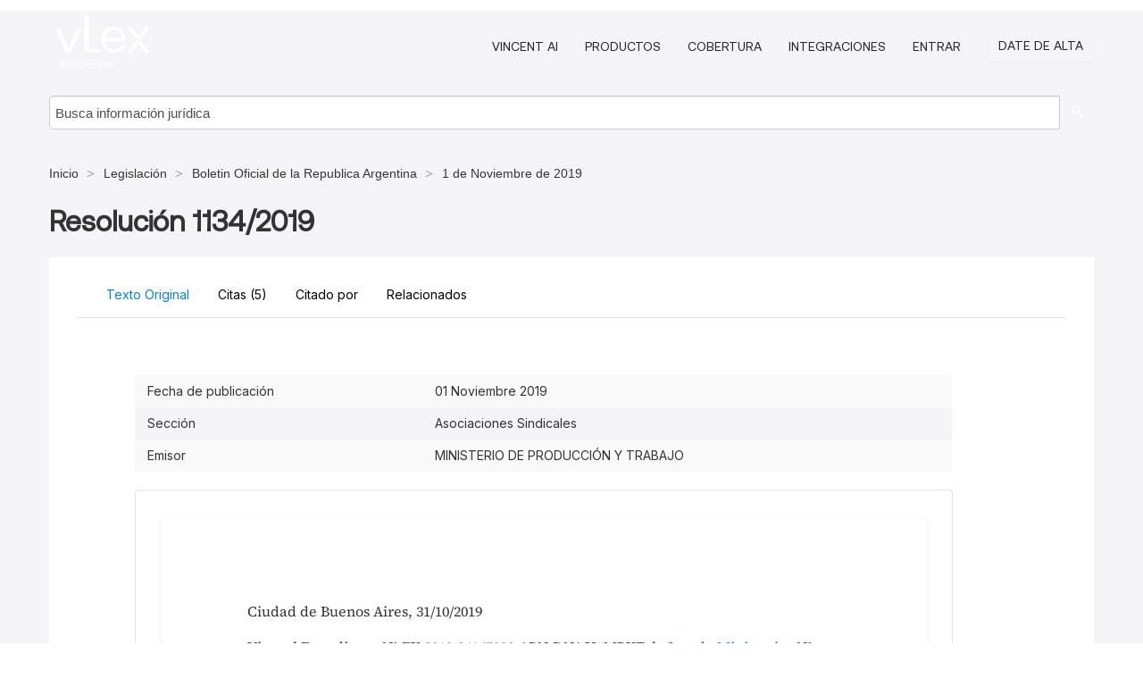

--- FILE ---
content_type: text/html; charset=utf-8
request_url: https://ar.vlex.com/vid/resolucion-1134-2019-821354881
body_size: 12691
content:
<!DOCTYPE html>
<html lang="es">
    <head>
        
        <link rel="preload" href="/stylesheets/font/vLex.woff" as="font" type="font/woff" crossorigin>
        
        <!-- Google Tag Manager -->
        <script>(function(w,d,s,l,i){w[l]=w[l]||[];w[l].push({'gtm.start':
        new Date().getTime(),event:'gtm.js'});var f=d.getElementsByTagName(s)[0],
        j=d.createElement(s),dl=l!='dataLayer'?'&l='+l:'';j.defer=true;j.src=
        'https://www.googletagmanager.com/gtm.js?id='+i+dl;f.parentNode.insertBefore(j,f);
        })(window,document,'script','dataLayer','GTM-PJMJX5');</script>
        <!-- End Google Tag Manager -->
        
        <link rel="icon" media="(prefers-color-scheme: light)" href="/facade-img/favicon-light.svg?t=1768473987364" />
        <link rel="icon" media="(prefers-color-scheme: dark)" href="/facade-img/favicon-dark.svg?t=1768473987364" />
        <!--[if lte IE 9]>
                <script src="/js/polyfill.js?t=1768473987364"></script>
        <![endif]-->
        <script>
            // Object.assign polyfill for IE11
            if (typeof Object.assign != 'function') {
                // Must be writable: true, enumerable: false, configurable: true
                Object.defineProperty(Object, "assign", {
                    value: function assign(target, varArgs) { // .length of function is 2
                        'use strict';
                        if (target == null) { // TypeError if undefined or null
                            throw new TypeError('Cannot convert undefined or null to object');
                        }

                        var to = Object(target);
                
                        for (var index = 1; index < arguments.length; index++) {
                            var nextSource = arguments[index];
                    
                            if (nextSource != null) { // Skip over if undefined or null
                                for (var nextKey in nextSource) {
                                    // Avoid bugs when hasOwnProperty is shadowed
                                    if (Object.prototype.hasOwnProperty.call(nextSource, nextKey)) {
                                        to[nextKey] = nextSource[nextKey];
                                    }
                                }
                            }
                        }
                        return to;
                    },
                    writable: true,
                    configurable: true
                });
            }
        </script>

        <meta http-equiv="Content-Type" content="text/html; charset=UTF-8">
        <meta charset="utf-8">


        
            <meta property="fb:app_id" content="358097329875" />
        <meta property="og:site_name" content="vLex"/>
                <meta property="og:url" content="https://ar.vlex.com/vid/resolucion-1134-2019-821354881"/>
        
        <meta property="og:type" content="article"/>
        
            <meta property="og:title" content="Resolución 1134-2019"/>
        
            <meta property="og:image" content="http://ar.vlex.com/facade-img/meta-og.png" />
        
        
            <meta name="twitter:image" content="http://ar.vlex.com/facade-img/meta-og.png" />

        <meta content="Law" name="classification">



        <title>Resolución 1134/2019 - vLex Argentina
        </title>

        <meta name="viewport" content="width=device-width, initial-scale=1.0">
            <meta name="description" content="Resoluci n 1134/2019">
            <meta content="es" http-equiv="content-language">


            <meta name="robots" content="index,follow" />
            <meta name="googlebot" content="index,follow" />
        <meta name="title" content="Resolución 1134/2019 - vLex Argentina - vLex" />
                <link rel="canonical" href="https://ar.vlex.com/vid/resolucion-1134-2019-821354881"/>

        

        <script async src="https://www.googletagmanager.com/gtag/js?id=GA_MEASUREMENT_ID"></script>
        <script>
            window.dataLayer = window.dataLayer || [];
            function gtag() { dataLayer.push(arguments); }
            gtag('js', new Date());
        
            // Provide the IDs of the GA4 properties you want to track.
                gtag('config', 'G-SC31NQTY4N', { cookieDomain: 'none', name: 'AR'});
        
        
        
        
            var sendNoBounceEvent = function(time) {
            setTimeout(function() {
                gtag('event', 'Over ' + time + ' seconds', {
                'event_category': 'NoBounce'
                });
            }, time * 1000);
            };
        
            sendNoBounceEvent(30);
            sendNoBounceEvent(60);
            sendNoBounceEvent(120);
            sendNoBounceEvent(180);
        
            function gaAll() {
                var args = arguments;
                gtag('get', 'conversion_linker', function(result) {
                    var trackers = result.creationData;
                    for (var i = 0; i < trackers.length; i++) {
                    var cloned_args = Array.prototype.slice.call(args, 0);
                    cloned_args[0] = trackers[i].name + "." + args[0];
                    gtag.apply(this, cloned_args);
                    }
                });
            }
        </script>
        	<link href="/stylesheets/facade-min.css?t=1768473987364" rel="stylesheet">
        

        <!--[if lt IE 9]>
            <script src="/js/html5.js?t=1768473987364"></script>
            <script src="/js/ie8.js?t=1768473987364"></script>
            <link href="/stylesheets/ie8css/css.css?t=1768473987364" rel="stylesheet">
            <link href="/stylesheets/ie8css/vlex.css?t=1768473987364" rel="stylesheet">
        <![endif]-->

        <!--[if lte IE 9]>
            <script src="/js/placeholder_ie.js?t=1768473987364"></script>
        <![endif]-->

        <!-- ClickTale Top part -->
        <script type="text/javascript">
            var WRInitTime=(new Date()).getTime();
        </script>
        <!-- ClickTale end of Top part -->
        <script type="application/ld+json">{"@context":"https://schema.org","@type":"BreadcrumbList","itemListElement":[{"@type":"ListItem","position":"1","name":"Inicio","item":"https://ar.vlex.com"},{"@type":"ListItem","position":2,"name":"Legislación","item":"https://ar.vlex.com/libraries/legislacion-argentina-25"},{"@type":"ListItem","position":3,"name":"Boletin Oficial de la Republica Argentina","item":"http://ar.vlex.com/source/bora-1675"},{"@type":"ListItem","position":4,"name":" 1 de Noviembre de 2019","item":"http://ar.vlex.com/source/bora-1675/issue/2019/11/01"}]}</script>
    </head>

    <body class="page page-index vid  "  data-webapp-path='%2Fvid%2F821354881'  data-country="AR" >

        <!-- Google Tag Manager (noscript) -->
        <noscript><iframe src="https://www.googletagmanager.com/ns.html?id=GTM-PJMJX5"
        height="0" width="0" style="display:none;visibility:hidden"></iframe></noscript>
        <!-- End Google Tag Manager (noscript) -->

        <div class="hide
             vid
            
            
            "
            id="page_attr" 
             data-webapp-path='%2Fvid%2F821354881' 
             data-country="AR"
             content_type='6' 
            data-locale='es'>
        </div>

            <span id="webapp-path-tk" data-pb-webapp-path='null' class="hide"></span>

            <div id="navigation" class="wrapper ">
              <div class="navbar  navbar-static-top">
                <!--Header & Branding region-->
                <div class="header">
                  <div class="header-inner container">
                    <div class="row-fluid header-nav-container">
                      <div class="span3 to-home">
                        <a href="/">
                          <!--branding/logo-->
                          <span class="brand-logo" title="Home" style="display: flex; align-items: center; margin-bottom: 5px;">
                            <img src="/facade-img/vLex-logo.svg?t=1768473987364" title="vLex Argentina" alt="vLex Argentina" />
                            
                          </span>
                        </a>
                      </div>
                      <div class="span9 form-holder">
                        <div>
                          <div class="menu-toggle" onclick="$('.nav-menu').toggleClass('nav-menu--open', 500); $(this).toggleClass('open');">
                            <div class="hamburger"></div>
                          </div>
                          <ul class="nav-menu">
                              <li><a href="//latam.vlex.com/vincent-ai" rel="nofollow">VINCENT AI</a></li>
                           
            
                              <li><a href="//latam.vlex.com/plans" rel="nofollow">Productos</a></li>
                            
                              <li><a href="//ar.vlex.com" rel="nofollow">Cobertura</a></li>
            
                           
                              <li><a href="//latam.vlex.com/integrations" rel="nofollow">Integraciones</a></li>
                           
                            <li><a href="https://login.vlex.com?next_webapp_url=%2Fvid%2F821354881" rel="nofollow">Entrar</a></li>
                          
                            <li>
                              <a href="/freetrial/signup/AR?webapp_path=%2Fvid%2F821354881" class="btn signup" rel="nofollow">
                                Date de alta
                              </a>
                            </li>
                          </ul>
                          
            
                        </div>
                      </div>
                    </div>
                  </div>
                </div>
                <div class="head-container-searchbar">
                  <div class="form-inline search-form">
                    <form onsubmit="return validate_search(this);" method="get" action="/search" enctype="multipart/form-data" class="onsubmit-search">
                      <input class='placeholder search-input-subheader' type="text" name="q" id="searchinfo" placeholder="Busca información jurídica" required />
                      <button type="submit" class="btn btn-header search-button-subheader"><i class="icon-Buscador"></i></button>
                    </form>
                  </div>
                </div>
              </div>
            </div>
		<vlex-design-system>
        
<div id="content" class="seoArea">
    <div class="container extended block-net">
        <div class="container">
            <div>
            </div>

            
            <ul class="breadcrumb">
            	<li>
            		<a href="/">
            			<span>
            					Inicio
            			</span>
            		</a>
            	</li>
            
            		<li>
            			<a href="https://ar.vlex.com/libraries/legislacion-argentina-25">
            				<span>Legislación</span>
            			</a>
            		</li>
            		<li>
            			<a href="https://ar.vlex.com/source/bora-1675">
            				<span>Boletin Oficial de la Republica Argentina</span>
            			</a>
            		</li>
            		<li>
            			<a href="https://ar.vlex.com/source/bora-1675/issue/2019/11/01">
            				<span> 1 de Noviembre de 2019</span>
            			</a>
            		</li>
            </ul>
            <h1 style="margin-top: 24px; margin-bottom: 16px;"><strong style="font-family: 'Aeonik'; font-size: 32px;">Resolución 1134/2019</strong></h1>

            <div class="row">
                <div class="nav nav-tabs-no-margin">
                    <div class="nav-tabs">
                                    <tab-item class="nav nav-item nav-link internal-tab
                                         active
                                        "
                                         id="default-tab">

                                        <span>Texto Original</span>
                                    </tab-item>

                            <tab-item class="nav nav-item nav-link internal-tab" id="cited-authorities">
                                <span>Citas <span>(5)</span></span>
                            </tab-item>
                            <tab-item class="nav nav-item nav-link internal-tab" id="cited-in">
                                <span>Citado por</span>
                            </tab-item>
                        <tab-item class="nav nav-item nav-link internal-tab" id="related">
                            <span>Relacionados</span>
                        </tab-item>
                    </div>
                </div>

                <div id="default-tab-main-content" class="tab-content">
                    <div>
                        <div id="main-content" class="abovebox bg_white clearfix left-content-area">
                
                                <table class='table table-striped' style="font-family: 'Inter Variable';">
                                        <tr><td style="color: #333333;">Fecha de publicación</td><td style="color: #333333;">01 Noviembre 2019</td></tr>
                                        <tr><td style="color: #333333;">Sección</td><td style="color: #333333;">Asociaciones Sindicales</td></tr>
                                        <tr><td style="color: #333333;">Emisor</td><td style="color: #333333;">MINISTERIO DE PRODUCCIÓN Y TRABAJO </td></tr>
                                </table>
                
                
                
                
                            <div class="container-preview">
                                <div class="content-content clearfix preview-style ">
                                    <div class="inset-ad" style='float: right;margin-left: 2em;'>
                                            <div class="hidden-phone">
                                            </div>
                                    </div>
                
                                    <!-- we do this because if we have show_navigation_index set to true we do not
                                        show the TOC in the sidebar, so we want to keep showing it here -->
                
                                    <div>
                                        <div><div class="content"><div class="html-children"><div>
                <br><br>Ciudad de Buenos Aires, 31/10/2019<br><br>Visto el Expediente N° EX-2019-84167920-APN-DNASI#MPYT, la <a href="https://ar.vlex.com/vid/ley-adm-1307-534014742">Ley de Ministerios</a> N° 22.520 (texto ordenado por <a href="https://ar.vlex.com/vid/ley-adm-1307-534014742">Decreto N° 438/92</a>) y sus modificatorias, la <a href="https://ar.vlex.com/vid/ley-p-1564-534030838">Ley N° 23.551</a> y sus modificatorias, el Decreto N° 467 de fecha 14 de abril de 1988, y<br><br>CONSIDERANDO:<br><br>Que por la <a href="https://ar.vlex.com/vid/ley-p-1564-534030838">Ley N° 23.551</a> y sus modificatorias se estableció el régimen aplicable para las asociaciones que tengan por objeto la defensa de los intereses de los trabajadores.<br><br>Que, con fecha 26 de noviembre de 2010 el “SINDICATO DE TRABAJADORES DE LA OBRA SOCIAL PARA LA ACTIVIDAD DOCENTE (SI.T.O.S.P.L.A.D.)”, con domicilio en la Avenida Independencia N° 766 de la Ciudad Autónoma de Buenos Aires, solicitó el reconocimiento de la Personería Gremial.<br><br>Que, la mencionada asociación sindical obtuvo Inscripción Gremial por la Resolución N° 532 de fecha 2 de agosto de 2002 del entonces MINISTERIO DE TRABAJO EMPLEO Y PREVISIÓN, para agrupar a los trabajadores que se desempeñen en la Obra Social para la Actividad Docente (O.S.P.L.A.D.) cualquiera sea su categoría profesional, contratados, eventuales, profesionales, excluyendo a los gerentes y los cargos de dirección, con zona de actuación en todas las dependencias de la Obra Social para la Actividad Docente.<br><br>Que de conformidad con lo establecido por el <a href="https://ar.vlex.com/vid/ley-p-1564-534030838">artículo 25</a> de la <a href="https://ar.vlex.com/vid/ley-p-1564-534030838">Ley N° 23.551</a> se ha valorado la acreditación del universo de trabajadores como la representatividad respecto de aquellos que se desempeñen en la Obra Social para la Actividad Docente (O.S.P.L.A.D.) cualquiera sea su categoría profesional, contratados, eventuales, profesionales, excluyendo a los gerentes y los cargos de dirección, con zona de actuación en todas las dependencias...</div></div></div></div>
                                    </div>
                
                                        <div class="after"></div>
                                </div>
                            </div>
                                        <div style="padding-top: 15px;" class="text-center">
                                                <p class="ta3" style="font-family: 'Aeonik';">Para continuar leyendo</p>
                                            <div class="clear h_20"></div>
                
                                                    <span class="to-ft btn btn-header override-btn">Comienza Gratis</span>
                
                                    </div>
                
                
                
                
                        </div>
                    </div>
                    
                    <div class="span4 sidebar hidden-phone">
                               
                    
                    
                    
                    
                    
                    
                    
                    
                            
                    
                        <div class="banners text-center">
                        </div>
                    </div>    <div class="bottom_ad">
                    </div>
                </div>
                <div id="report-main-content" class="tab-content report-container">
                    <div class="report-wrapper">
                        <div class="">
                            <div class="report-flex">
                                <div class="report-text">
                                    
                                    <h3 class="tabs-marketing-title-global">
                                        Accede a todo el contenido con una prueba gratuita de 7 días
                                    </h3>
                                    <h3 class="tabs-marketing-subtitle-global">
                                        Transforma tu investigación jurídica con vLex
                                    </h3>
                                    <ul class="marketing-benefits-list">
                                        <li class="marketing-benefit-item">
                                            <div class="marketing-icon-container">
                                                <svg xmlns="http://www.w3.org/2000/svg" fill="none" viewBox="0 0 24 24" stroke-width="1.5" stroke="currentColor" class="size-6">
                                      <path stroke-linecap="round" stroke-linejoin="round" d="M8.25 3v1.5M4.5 8.25H3m18 0h-1.5M4.5 12H3m18 0h-1.5m-15 3.75H3m18 0h-1.5M8.25 19.5V21M12 3v1.5m0 15V21m3.75-18v1.5m0 15V21m-9-1.5h10.5a2.25 2.25 0 0 0 2.25-2.25V6.75a2.25 2.25 0 0 0-2.25-2.25H6.75A2.25 2.25 0 0 0 4.5 6.75v10.5a2.25 2.25 0 0 0 2.25 2.25Zm.75-12h9v9h-9v-9Z" />
                                    </svg>
                                    
                                            </div>
                                            <div class="marketing-span-marketing">
                                                <h4 class="subtitle_marketing-tabs">
                                                    Accede a resúmenes de sentencias generados por IA, que destacan al instante los aspectos jurídicos
                                                    clave. </h4>
                                            </div>
                                        </li>
                                    
                                        <li class="marketing-benefit-item">
                                            <div class="marketing-icon-container">
                                                <svg xmlns="http://www.w3.org/2000/svg" fill="none" viewBox="0 0 24 24" stroke-width="1.5" stroke="currentColor" class="size-6">
                                      <path stroke-linecap="round" stroke-linejoin="round" d="M12 6.042A8.967 8.967 0 0 0 6 3.75c-1.052 0-2.062.18-3 .512v14.25A8.987 8.987 0 0 1 6 18c2.305 0 4.408.867 6 2.292m0-14.25a8.966 8.966 0 0 1 6-2.292c1.052 0 2.062.18 3 .512v14.25A8.987 8.987 0 0 0 18 18a8.967 8.967 0 0 0-6 2.292m0-14.25v14.25" />
                                    </svg>
                                    
                                            </div>
                                            <div class="marketing-span-marketing">
                                                <h4 class="subtitle_marketing-tabs">
                                                    Realiza búsquedas avanzadas con opciones precisas de filtrado y ordenamiento. </h4>
                                            </div>
                                        </li>
                                    
                                        <li class="marketing-benefit-item">
                                            <div class="marketing-icon-container">
                                                <svg xmlns="http://www.w3.org/2000/svg" fill="none" viewBox="0 0 24 24" stroke-width="1.5" stroke="currentColor" class="size-6">
                                      <path stroke-linecap="round" stroke-linejoin="round" d="M9 12.75 11.25 15 15 9.75M21 12c0 1.268-.63 2.39-1.593 3.068a3.745 3.745 0 0 1-1.043 3.296 3.745 3.745 0 0 1-3.296 1.043A3.745 3.745 0 0 1 12 21c-1.268 0-2.39-.63-3.068-1.593a3.746 3.746 0 0 1-3.296-1.043 3.745 3.745 0 0 1-1.043-3.296A3.745 3.745 0 0 1 3 12c0-1.268.63-2.39 1.593-3.068a3.745 3.745 0 0 1 1.043-3.296 3.746 3.746 0 0 1 3.296-1.043A3.746 3.746 0 0 1 12 3c1.268 0 2.39.63 3.068 1.593a3.746 3.746 0 0 1 3.296 1.043 3.746 3.746 0 0 1 1.043 3.296A3.745 3.745 0 0 1 21 12Z" />
                                    </svg>
                                    
                                            </div>
                                            <div class="marketing-span-marketing">
                                                <h4 class="subtitle_marketing-tabs">
                                                    Consulta contenido jurídico completo de más de 100 jurisdicciones, incluyendo una amplia colección de
                                                    libros y revistas a texto completo.</h4>
                                            </div>
                                        </li>
                                    
                                        <li class="marketing-benefit-item">
                                            <div class="marketing-icon-container">
                                                <svg xmlns="http://www.w3.org/2000/svg" fill="none" viewBox="0 0 24 24" stroke-width="1.5" stroke="currentColor" class="size-6">
                                      <path stroke-linecap="round" stroke-linejoin="round" d="M12 7.5h1.5m-1.5 3h1.5m-7.5 3h7.5m-7.5 3h7.5m3-9h3.375c.621 0 1.125.504 1.125 1.125V18a2.25 2.25 0 0 1-2.25 2.25M16.5 7.5V18a2.25 2.25 0 0 0 2.25 2.25M16.5 7.5V4.875c0-.621-.504-1.125-1.125-1.125H4.125C3.504 3.75 3 4.254 3 4.875V18a2.25 2.25 0 0 0 2.25 2.25h13.5M6 7.5h3v3H6v-3Z" />
                                    </svg>
                                    
                                            </div>
                                            <div class="marketing-span-marketing">
                                                <h4 class="subtitle_marketing-tabs">
                                                    Disfruta de funcionalidades exclusivas como comparador de versiones de una ley, notas de vigencia,
                                                    análisis de citas, y mucho más.
                                                </h4>
                                            </div>
                                        </li>
                                        <li class="marketing-benefit-item">
                                            <div class="marketing-icon-container">
                                                
                                          <svg xmlns="http://www.w3.org/2000/svg" fill="none" viewBox="0 0 24 24" stroke-width="1.5" stroke="currentColor" class="size-6">
                                          <path stroke-linecap="round" stroke-linejoin="round" d="M9 12.75 11.25 15 15 9.75m-3-7.036A11.959 11.959 0 0 1 3.598 6 11.99 11.99 0 0 0 3 9.749c0 5.592 3.824 10.29 9 11.623 5.176-1.332 9-6.03 9-11.622 0-1.31-.21-2.571-.598-3.751h-.152c-3.196 0-6.1-1.248-8.25-3.285Z" />
                                          </svg>
                                    
                                        
                                            </div>
                                            <div class="marketing-span-marketing">
                                                <h4 class="subtitle_marketing-tabs">
                                                    Con la confianza de más de 2 millones de profesionales, incluidas las firmas más importantes del mundo.
                                                </h4>
                                            </div>
                                        </li>
                                    </ul>
                                    
                                    <style>
                                        span p {
                                            text-align: justify;
                                        }
                                        .fa-solid {
                                            font-size: 40px;
                                            color: #2275d7;
                                        }
                                        li div {
                                            width: 55px;
                                            height: 40px;
                                        }
                                        .marketing-icon-container {
                                            display: flex;
                                            justify-content: flex-start;
                                            align-items: center;
                                            height: auto;
                                        }
                                        .marketing-icon-container svg {
                                            stroke: #ffffff;
                                            width: 36px;
                                        }
                                        .marketing-span-marketing {
                                            width: 100%;
                                            display: inline-table;
                                        }
                                        .marketing-span-marketing svg {
                                            width: 18px;
                                            margin-bottom: -4px;
                                        }
                                        .subtitle_marketing-tabs {
                                            font-size: 16px;
                                            font-weight: 500;
                                            margin: 0;
                                            color: var(--color-white);
                                            font-family: 'Inter Variable';
                                        }
                                        .marketing-icon-container p {
                                            font-size: 14px;
                                        }
                                        .marketing-section-title {
                                            font-size: 32px;
                                            font-weight: 500;
                                            margin: 40px 0 24px 0;
                                            color: rgb(45, 147, 207);
                                            padding-top: 16px;
                                        }
                                        .marketing-benefits-list {
                                            list-style: none;
                                            margin: 0;
                                            padding: 0;
                                        }
                                        .marketing-benefit-item {
                                            margin-bottom: 24px;
                                            display: flex;
                                            align-items: center;
                                            gap: 1rem;
                                        }
                                        .marketing-modal-button-wrapper {
                                            display: flex;
                                            justify-content: flex-start;
                                            margin-top: 16px;
                                        }
                                        @media (max-width: 768px) {
                                            .subtitle_marketing-tabs {
                                                font-size: 1rem;
                                                color: var(--color-white);
                                            }
                                            .marketing-span-marketing p {
                                                display: none;
                                            }
                                        }
                                    </style>
                                    
                                    
                                    
                                    <style>
                                        .tabs-marketing-authorities-title {
                                            font-weight: 600;
                                            font-size: 35px;
                                            max-width: 100%;
                                            margin-bottom: 24px;
                                            color: rgb(45, 147, 207);
                                        }
                                        .tabs-marketing-title-global {
                                            font-weight: 400;
                                            font-size: 32px;
                                            max-width: 100%;
                                            color: #fff;
                                            font-family: 'Aeonik';
                                            padding-bottom: 24px;
                                        }
                                        .tabs-marketing-subtitle-global {
                                            font-size: 26px;
                                            font-weight: 500;
                                            margin-top: 1rem;
                                            margin-bottom: 2rem;
                                            line-height: 32px;
                                            color: rgb(45, 147, 207);
                                        }
                                        .cited-authorities-subtitle {
                                            font-size: 24px;
                                            font-weight: 400;
                                            margin-top: 1rem;
                                            line-height: 32px;
                                        }
                                        /* Mobile */
                                        @media (max-width: 768px) {
                                            .tabs-marketing-authorities-title {
                                                font-size: 28px;
                                            }
                                            .cited-authorities-subtitle {
                                                font-size: 18px;
                                                line-height: 28px;
                                            }
                                        }
                                    </style>
                                </div>
                                <div class="report-image-wrapper">
                                    <img src="/facade-img/vlexlabs_4e8ee2e209.png" alt="vLex" class="report-image">
                                </div>
                            </div>
                        </div>
                        <div class="button-modal-container">
                            <button class="cta-button-gradient" onclick="openModal()">
                                <span>
                                    Empieza tu Prueba Gratuita
                                </span>
                            </button>
                        </div>
                    </div>
                </div>
                
                <style>
                    .report-container {
                        display: none;
                        margin: 0;
                    }
                
                    .report-wrapper {
                        width: 95%;
                        margin: 2rem auto;
                        overflow: hidden;
                        background-image: url('/facade-img/bg-3.svg');
                        background-repeat: no-repeat;
                        background-position: right bottom;
                        background-size: auto 100%;
                        padding-block: 1.5rem; 
                        background-color: var(--color-cyan-700);
                    }
                
                    .full-width {
                        width: 100%;
                    }
                
                    .report-flex {
                        display: flex;
                        flex-wrap: wrap;
                        justify-content: space-between;
                        align-items: flex-start;
                        gap: 2rem;
                        margin-top: 2rem;
                    }
                
                    .button-modal-container {
                        margin-top: 16px;
                        display: flex;
                        justify-content: flex-start;
                        margin-bottom: 2rem;
                        padding-left: 48px;
                    }
                
                    .report-text {
                        max-width: 530px;
                        text-align: left;
                        padding: 0px 16px 0px 48px;
                    }
                
                    .report-image {
                        width: 100%;
                        max-width: 400px;
                        padding-right: 24px;
                    }
                
                
                    @media (max-width: 768px) {
                        .report-flex {
                            margin-top: 1rem;
                        }
                
                        .report-container {
                            display: none;
                            margin: 0;
                        }
                
                        .report-flex {
                            flex-direction: column;
                            align-items: flex-start;
                        }
                
                        .report-text,
                        .report-image {
                            max-width: 100%;
                            text-align: left;
                        }
                
                        .report-wrapper {
                            background-position: center top;
                            background-size: 120%;
                            background-image: none;
                        }
                    }
                </style>                <div id="cited-authorities-main-content" class="tab-content cited-authorities-container">
                    <div class="cited-authorities-wrapper">
                        <div class="">
                            <div class="cited-authorities-flex">
                                <div class="cited-authorities-text">
                                    
                                    <h3 class="tabs-marketing-title-global">
                                        Accede a todo el contenido con una prueba gratuita de 7 días
                                    </h3>
                                    <h3 class="tabs-marketing-subtitle-global">
                                        Transforma tu investigación jurídica con vLex
                                    </h3>
                                    <ul class="marketing-benefits-list">
                                        <li class="marketing-benefit-item">
                                            <div class="marketing-icon-container">
                                                <svg xmlns="http://www.w3.org/2000/svg" fill="none" viewBox="0 0 24 24" stroke-width="1.5" stroke="currentColor" class="size-6">
                                      <path stroke-linecap="round" stroke-linejoin="round" d="M8.25 3v1.5M4.5 8.25H3m18 0h-1.5M4.5 12H3m18 0h-1.5m-15 3.75H3m18 0h-1.5M8.25 19.5V21M12 3v1.5m0 15V21m3.75-18v1.5m0 15V21m-9-1.5h10.5a2.25 2.25 0 0 0 2.25-2.25V6.75a2.25 2.25 0 0 0-2.25-2.25H6.75A2.25 2.25 0 0 0 4.5 6.75v10.5a2.25 2.25 0 0 0 2.25 2.25Zm.75-12h9v9h-9v-9Z" />
                                    </svg>
                                    
                                            </div>
                                            <div class="marketing-span-marketing">
                                                <h4 class="subtitle_marketing-tabs">
                                                    Accede a resúmenes de sentencias generados por IA, que destacan al instante los aspectos jurídicos
                                                    clave. </h4>
                                            </div>
                                        </li>
                                    
                                        <li class="marketing-benefit-item">
                                            <div class="marketing-icon-container">
                                                <svg xmlns="http://www.w3.org/2000/svg" fill="none" viewBox="0 0 24 24" stroke-width="1.5" stroke="currentColor" class="size-6">
                                      <path stroke-linecap="round" stroke-linejoin="round" d="M12 6.042A8.967 8.967 0 0 0 6 3.75c-1.052 0-2.062.18-3 .512v14.25A8.987 8.987 0 0 1 6 18c2.305 0 4.408.867 6 2.292m0-14.25a8.966 8.966 0 0 1 6-2.292c1.052 0 2.062.18 3 .512v14.25A8.987 8.987 0 0 0 18 18a8.967 8.967 0 0 0-6 2.292m0-14.25v14.25" />
                                    </svg>
                                    
                                            </div>
                                            <div class="marketing-span-marketing">
                                                <h4 class="subtitle_marketing-tabs">
                                                    Realiza búsquedas avanzadas con opciones precisas de filtrado y ordenamiento. </h4>
                                            </div>
                                        </li>
                                    
                                        <li class="marketing-benefit-item">
                                            <div class="marketing-icon-container">
                                                <svg xmlns="http://www.w3.org/2000/svg" fill="none" viewBox="0 0 24 24" stroke-width="1.5" stroke="currentColor" class="size-6">
                                      <path stroke-linecap="round" stroke-linejoin="round" d="M9 12.75 11.25 15 15 9.75M21 12c0 1.268-.63 2.39-1.593 3.068a3.745 3.745 0 0 1-1.043 3.296 3.745 3.745 0 0 1-3.296 1.043A3.745 3.745 0 0 1 12 21c-1.268 0-2.39-.63-3.068-1.593a3.746 3.746 0 0 1-3.296-1.043 3.745 3.745 0 0 1-1.043-3.296A3.745 3.745 0 0 1 3 12c0-1.268.63-2.39 1.593-3.068a3.745 3.745 0 0 1 1.043-3.296 3.746 3.746 0 0 1 3.296-1.043A3.746 3.746 0 0 1 12 3c1.268 0 2.39.63 3.068 1.593a3.746 3.746 0 0 1 3.296 1.043 3.746 3.746 0 0 1 1.043 3.296A3.745 3.745 0 0 1 21 12Z" />
                                    </svg>
                                    
                                            </div>
                                            <div class="marketing-span-marketing">
                                                <h4 class="subtitle_marketing-tabs">
                                                    Consulta contenido jurídico completo de más de 100 jurisdicciones, incluyendo una amplia colección de
                                                    libros y revistas a texto completo.</h4>
                                            </div>
                                        </li>
                                    
                                        <li class="marketing-benefit-item">
                                            <div class="marketing-icon-container">
                                                <svg xmlns="http://www.w3.org/2000/svg" fill="none" viewBox="0 0 24 24" stroke-width="1.5" stroke="currentColor" class="size-6">
                                      <path stroke-linecap="round" stroke-linejoin="round" d="M12 7.5h1.5m-1.5 3h1.5m-7.5 3h7.5m-7.5 3h7.5m3-9h3.375c.621 0 1.125.504 1.125 1.125V18a2.25 2.25 0 0 1-2.25 2.25M16.5 7.5V18a2.25 2.25 0 0 0 2.25 2.25M16.5 7.5V4.875c0-.621-.504-1.125-1.125-1.125H4.125C3.504 3.75 3 4.254 3 4.875V18a2.25 2.25 0 0 0 2.25 2.25h13.5M6 7.5h3v3H6v-3Z" />
                                    </svg>
                                    
                                            </div>
                                            <div class="marketing-span-marketing">
                                                <h4 class="subtitle_marketing-tabs">
                                                    Disfruta de funcionalidades exclusivas como comparador de versiones de una ley, notas de vigencia,
                                                    análisis de citas, y mucho más.
                                                </h4>
                                            </div>
                                        </li>
                                        <li class="marketing-benefit-item">
                                            <div class="marketing-icon-container">
                                                
                                          <svg xmlns="http://www.w3.org/2000/svg" fill="none" viewBox="0 0 24 24" stroke-width="1.5" stroke="currentColor" class="size-6">
                                          <path stroke-linecap="round" stroke-linejoin="round" d="M9 12.75 11.25 15 15 9.75m-3-7.036A11.959 11.959 0 0 1 3.598 6 11.99 11.99 0 0 0 3 9.749c0 5.592 3.824 10.29 9 11.623 5.176-1.332 9-6.03 9-11.622 0-1.31-.21-2.571-.598-3.751h-.152c-3.196 0-6.1-1.248-8.25-3.285Z" />
                                          </svg>
                                    
                                        
                                            </div>
                                            <div class="marketing-span-marketing">
                                                <h4 class="subtitle_marketing-tabs">
                                                    Con la confianza de más de 2 millones de profesionales, incluidas las firmas más importantes del mundo.
                                                </h4>
                                            </div>
                                        </li>
                                    </ul>
                                    
                                    <style>
                                        span p {
                                            text-align: justify;
                                        }
                                        .fa-solid {
                                            font-size: 40px;
                                            color: #2275d7;
                                        }
                                        li div {
                                            width: 55px;
                                            height: 40px;
                                        }
                                        .marketing-icon-container {
                                            display: flex;
                                            justify-content: flex-start;
                                            align-items: center;
                                            height: auto;
                                        }
                                        .marketing-icon-container svg {
                                            stroke: #ffffff;
                                            width: 36px;
                                        }
                                        .marketing-span-marketing {
                                            width: 100%;
                                            display: inline-table;
                                        }
                                        .marketing-span-marketing svg {
                                            width: 18px;
                                            margin-bottom: -4px;
                                        }
                                        .subtitle_marketing-tabs {
                                            font-size: 16px;
                                            font-weight: 500;
                                            margin: 0;
                                            color: var(--color-white);
                                            font-family: 'Inter Variable';
                                        }
                                        .marketing-icon-container p {
                                            font-size: 14px;
                                        }
                                        .marketing-section-title {
                                            font-size: 32px;
                                            font-weight: 500;
                                            margin: 40px 0 24px 0;
                                            color: rgb(45, 147, 207);
                                            padding-top: 16px;
                                        }
                                        .marketing-benefits-list {
                                            list-style: none;
                                            margin: 0;
                                            padding: 0;
                                        }
                                        .marketing-benefit-item {
                                            margin-bottom: 24px;
                                            display: flex;
                                            align-items: center;
                                            gap: 1rem;
                                        }
                                        .marketing-modal-button-wrapper {
                                            display: flex;
                                            justify-content: flex-start;
                                            margin-top: 16px;
                                        }
                                        @media (max-width: 768px) {
                                            .subtitle_marketing-tabs {
                                                font-size: 1rem;
                                                color: var(--color-white);
                                            }
                                            .marketing-span-marketing p {
                                                display: none;
                                            }
                                        }
                                    </style>
                                    
                                    
                                    
                                    <style>
                                        .tabs-marketing-authorities-title {
                                            font-weight: 600;
                                            font-size: 35px;
                                            max-width: 100%;
                                            margin-bottom: 24px;
                                            color: rgb(45, 147, 207);
                                        }
                                        .tabs-marketing-title-global {
                                            font-weight: 400;
                                            font-size: 32px;
                                            max-width: 100%;
                                            color: #fff;
                                            font-family: 'Aeonik';
                                            padding-bottom: 24px;
                                        }
                                        .tabs-marketing-subtitle-global {
                                            font-size: 26px;
                                            font-weight: 500;
                                            margin-top: 1rem;
                                            margin-bottom: 2rem;
                                            line-height: 32px;
                                            color: rgb(45, 147, 207);
                                        }
                                        .cited-authorities-subtitle {
                                            font-size: 24px;
                                            font-weight: 400;
                                            margin-top: 1rem;
                                            line-height: 32px;
                                        }
                                        /* Mobile */
                                        @media (max-width: 768px) {
                                            .tabs-marketing-authorities-title {
                                                font-size: 28px;
                                            }
                                            .cited-authorities-subtitle {
                                                font-size: 18px;
                                                line-height: 28px;
                                            }
                                        }
                                    </style>
                                </div>
                                <div class="cited-authorities-image-wrapper">
                                    <img src="/facade-img/vlexlabs_4e8ee2e209.png" alt="vLex" class="cited-authorities-image">
                                </div>
                            </div>
                        </div>
                        <div class="button-modal-container">
                            <button class="cta-button-gradient" onclick="openModal()">
                                <span>
                                    Empieza tu Prueba Gratuita
                                </span>
                            </button>
                        </div>        
                    </div>
                </div>
                
                <style>
                    .cited-authorities-container {
                        display: none;
                        margin: 0;
                    }
                
                    .cited-authorities-wrapper {
                        width: 95%;
                        margin: 2rem auto;
                        overflow: hidden;
                        background-image: url('/facade-img/bg-3.svg');
                        background-repeat: no-repeat;
                        background-position: right bottom;
                        background-size: auto 100%;
                        padding-block: 1.5rem; 
                        background-color: var(--color-cyan-700);
                    }
                
                    .full-width {
                        width: 100%;
                    }
                
                    .cited-authorities-flex {
                        display: flex;
                        flex-wrap: wrap;
                        justify-content: space-between;
                        align-items: flex-start;
                        gap: 2rem;
                        margin-top: 2rem;
                    }
                
                    .button-modal-container {
                        margin-top: 16px;
                        display: flex;
                        justify-content: flex-start;
                        margin-bottom: 2rem;
                        padding-left: 48px;
                    }
                
                    .cited-authorities-text {
                        max-width: 530px;
                        text-align: left;
                        padding: 0px 16px 0px 48px;
                    }
                
                    .cited-authorities-image {
                        width: 100%;
                        max-width: 400px;
                        padding-right: 24px;
                    }
                
                
                    @media (max-width: 768px) {
                        .cited-authorities-flex {
                            margin-top: 1rem;
                        }
                
                        .cited-authorities-container {
                            display: none;
                            margin: 0;
                        }
                
                        .cited-authorities-flex {
                            flex-direction: column;
                            align-items: flex-start;
                        }
                        .cited-authorities-text,
                        .cited-authorities-image {
                            max-width: 100%;
                            text-align: left;
                        }
                        .cited-authorities-wrapper {
                            background-position: center top;
                            background-size: 120%;
                            background-image: none;
                        }
                    }
                </style>                <div id="cited-in-main-content" class="tab-content cited-in-container">
                    <div class="cited-in-wrapper">
                        <div class="">
                            <div class="cited-in-flex">
                                <div class="cited-in-text">
                                    
                                    <h3 class="tabs-marketing-title-global">
                                        Accede a todo el contenido con una prueba gratuita de 7 días
                                    </h3>
                                    <h3 class="tabs-marketing-subtitle-global">
                                        Transforma tu investigación jurídica con vLex
                                    </h3>
                                    <ul class="marketing-benefits-list">
                                        <li class="marketing-benefit-item">
                                            <div class="marketing-icon-container">
                                                <svg xmlns="http://www.w3.org/2000/svg" fill="none" viewBox="0 0 24 24" stroke-width="1.5" stroke="currentColor" class="size-6">
                                      <path stroke-linecap="round" stroke-linejoin="round" d="M8.25 3v1.5M4.5 8.25H3m18 0h-1.5M4.5 12H3m18 0h-1.5m-15 3.75H3m18 0h-1.5M8.25 19.5V21M12 3v1.5m0 15V21m3.75-18v1.5m0 15V21m-9-1.5h10.5a2.25 2.25 0 0 0 2.25-2.25V6.75a2.25 2.25 0 0 0-2.25-2.25H6.75A2.25 2.25 0 0 0 4.5 6.75v10.5a2.25 2.25 0 0 0 2.25 2.25Zm.75-12h9v9h-9v-9Z" />
                                    </svg>
                                    
                                            </div>
                                            <div class="marketing-span-marketing">
                                                <h4 class="subtitle_marketing-tabs">
                                                    Accede a resúmenes de sentencias generados por IA, que destacan al instante los aspectos jurídicos
                                                    clave. </h4>
                                            </div>
                                        </li>
                                    
                                        <li class="marketing-benefit-item">
                                            <div class="marketing-icon-container">
                                                <svg xmlns="http://www.w3.org/2000/svg" fill="none" viewBox="0 0 24 24" stroke-width="1.5" stroke="currentColor" class="size-6">
                                      <path stroke-linecap="round" stroke-linejoin="round" d="M12 6.042A8.967 8.967 0 0 0 6 3.75c-1.052 0-2.062.18-3 .512v14.25A8.987 8.987 0 0 1 6 18c2.305 0 4.408.867 6 2.292m0-14.25a8.966 8.966 0 0 1 6-2.292c1.052 0 2.062.18 3 .512v14.25A8.987 8.987 0 0 0 18 18a8.967 8.967 0 0 0-6 2.292m0-14.25v14.25" />
                                    </svg>
                                    
                                            </div>
                                            <div class="marketing-span-marketing">
                                                <h4 class="subtitle_marketing-tabs">
                                                    Realiza búsquedas avanzadas con opciones precisas de filtrado y ordenamiento. </h4>
                                            </div>
                                        </li>
                                    
                                        <li class="marketing-benefit-item">
                                            <div class="marketing-icon-container">
                                                <svg xmlns="http://www.w3.org/2000/svg" fill="none" viewBox="0 0 24 24" stroke-width="1.5" stroke="currentColor" class="size-6">
                                      <path stroke-linecap="round" stroke-linejoin="round" d="M9 12.75 11.25 15 15 9.75M21 12c0 1.268-.63 2.39-1.593 3.068a3.745 3.745 0 0 1-1.043 3.296 3.745 3.745 0 0 1-3.296 1.043A3.745 3.745 0 0 1 12 21c-1.268 0-2.39-.63-3.068-1.593a3.746 3.746 0 0 1-3.296-1.043 3.745 3.745 0 0 1-1.043-3.296A3.745 3.745 0 0 1 3 12c0-1.268.63-2.39 1.593-3.068a3.745 3.745 0 0 1 1.043-3.296 3.746 3.746 0 0 1 3.296-1.043A3.746 3.746 0 0 1 12 3c1.268 0 2.39.63 3.068 1.593a3.746 3.746 0 0 1 3.296 1.043 3.746 3.746 0 0 1 1.043 3.296A3.745 3.745 0 0 1 21 12Z" />
                                    </svg>
                                    
                                            </div>
                                            <div class="marketing-span-marketing">
                                                <h4 class="subtitle_marketing-tabs">
                                                    Consulta contenido jurídico completo de más de 100 jurisdicciones, incluyendo una amplia colección de
                                                    libros y revistas a texto completo.</h4>
                                            </div>
                                        </li>
                                    
                                        <li class="marketing-benefit-item">
                                            <div class="marketing-icon-container">
                                                <svg xmlns="http://www.w3.org/2000/svg" fill="none" viewBox="0 0 24 24" stroke-width="1.5" stroke="currentColor" class="size-6">
                                      <path stroke-linecap="round" stroke-linejoin="round" d="M12 7.5h1.5m-1.5 3h1.5m-7.5 3h7.5m-7.5 3h7.5m3-9h3.375c.621 0 1.125.504 1.125 1.125V18a2.25 2.25 0 0 1-2.25 2.25M16.5 7.5V18a2.25 2.25 0 0 0 2.25 2.25M16.5 7.5V4.875c0-.621-.504-1.125-1.125-1.125H4.125C3.504 3.75 3 4.254 3 4.875V18a2.25 2.25 0 0 0 2.25 2.25h13.5M6 7.5h3v3H6v-3Z" />
                                    </svg>
                                    
                                            </div>
                                            <div class="marketing-span-marketing">
                                                <h4 class="subtitle_marketing-tabs">
                                                    Disfruta de funcionalidades exclusivas como comparador de versiones de una ley, notas de vigencia,
                                                    análisis de citas, y mucho más.
                                                </h4>
                                            </div>
                                        </li>
                                        <li class="marketing-benefit-item">
                                            <div class="marketing-icon-container">
                                                
                                          <svg xmlns="http://www.w3.org/2000/svg" fill="none" viewBox="0 0 24 24" stroke-width="1.5" stroke="currentColor" class="size-6">
                                          <path stroke-linecap="round" stroke-linejoin="round" d="M9 12.75 11.25 15 15 9.75m-3-7.036A11.959 11.959 0 0 1 3.598 6 11.99 11.99 0 0 0 3 9.749c0 5.592 3.824 10.29 9 11.623 5.176-1.332 9-6.03 9-11.622 0-1.31-.21-2.571-.598-3.751h-.152c-3.196 0-6.1-1.248-8.25-3.285Z" />
                                          </svg>
                                    
                                        
                                            </div>
                                            <div class="marketing-span-marketing">
                                                <h4 class="subtitle_marketing-tabs">
                                                    Con la confianza de más de 2 millones de profesionales, incluidas las firmas más importantes del mundo.
                                                </h4>
                                            </div>
                                        </li>
                                    </ul>
                                    
                                    <style>
                                        span p {
                                            text-align: justify;
                                        }
                                        .fa-solid {
                                            font-size: 40px;
                                            color: #2275d7;
                                        }
                                        li div {
                                            width: 55px;
                                            height: 40px;
                                        }
                                        .marketing-icon-container {
                                            display: flex;
                                            justify-content: flex-start;
                                            align-items: center;
                                            height: auto;
                                        }
                                        .marketing-icon-container svg {
                                            stroke: #ffffff;
                                            width: 36px;
                                        }
                                        .marketing-span-marketing {
                                            width: 100%;
                                            display: inline-table;
                                        }
                                        .marketing-span-marketing svg {
                                            width: 18px;
                                            margin-bottom: -4px;
                                        }
                                        .subtitle_marketing-tabs {
                                            font-size: 16px;
                                            font-weight: 500;
                                            margin: 0;
                                            color: var(--color-white);
                                            font-family: 'Inter Variable';
                                        }
                                        .marketing-icon-container p {
                                            font-size: 14px;
                                        }
                                        .marketing-section-title {
                                            font-size: 32px;
                                            font-weight: 500;
                                            margin: 40px 0 24px 0;
                                            color: rgb(45, 147, 207);
                                            padding-top: 16px;
                                        }
                                        .marketing-benefits-list {
                                            list-style: none;
                                            margin: 0;
                                            padding: 0;
                                        }
                                        .marketing-benefit-item {
                                            margin-bottom: 24px;
                                            display: flex;
                                            align-items: center;
                                            gap: 1rem;
                                        }
                                        .marketing-modal-button-wrapper {
                                            display: flex;
                                            justify-content: flex-start;
                                            margin-top: 16px;
                                        }
                                        @media (max-width: 768px) {
                                            .subtitle_marketing-tabs {
                                                font-size: 1rem;
                                                color: var(--color-white);
                                            }
                                            .marketing-span-marketing p {
                                                display: none;
                                            }
                                        }
                                    </style>
                                    
                                    
                                    
                                    <style>
                                        .tabs-marketing-authorities-title {
                                            font-weight: 600;
                                            font-size: 35px;
                                            max-width: 100%;
                                            margin-bottom: 24px;
                                            color: rgb(45, 147, 207);
                                        }
                                        .tabs-marketing-title-global {
                                            font-weight: 400;
                                            font-size: 32px;
                                            max-width: 100%;
                                            color: #fff;
                                            font-family: 'Aeonik';
                                            padding-bottom: 24px;
                                        }
                                        .tabs-marketing-subtitle-global {
                                            font-size: 26px;
                                            font-weight: 500;
                                            margin-top: 1rem;
                                            margin-bottom: 2rem;
                                            line-height: 32px;
                                            color: rgb(45, 147, 207);
                                        }
                                        .cited-authorities-subtitle {
                                            font-size: 24px;
                                            font-weight: 400;
                                            margin-top: 1rem;
                                            line-height: 32px;
                                        }
                                        /* Mobile */
                                        @media (max-width: 768px) {
                                            .tabs-marketing-authorities-title {
                                                font-size: 28px;
                                            }
                                            .cited-authorities-subtitle {
                                                font-size: 18px;
                                                line-height: 28px;
                                            }
                                        }
                                    </style>
                                </div>
                                <div class="cited-in-image-wrapper">
                                    <img src="/facade-img/vlexlabs_4e8ee2e209.png" alt="vLex" class="cited-in-image">
                                </div>
                            </div>
                        </div>
                        <div class="button-modal-container">
                            <button class="cta-button-gradient" onclick="openModal()">
                                <span>
                                    Empieza tu Prueba Gratuita
                                </span>
                            </button>
                        </div>        
                    </div>
                </div>
                
                <style>
                    .cited-in-container {
                        display: none;
                        margin: 0;
                    }
                
                    .cited-in-wrapper {
                        width: 95%;
                        margin: 2rem auto;
                        overflow: hidden;
                        background-image: url('/facade-img/bg-3.svg');
                        background-repeat: no-repeat;
                        background-position: right bottom;
                        background-size: auto 100%;
                        padding-block: 1.5rem; 
                        background-color: var(--color-cyan-700);
                    }
                
                    .full-width {
                        width: 100%;
                    }
                
                    .cited-in-flex {
                        display: flex;
                        flex-wrap: wrap;
                        justify-content: space-between;
                        align-items: flex-start;
                        gap: 2rem;
                        margin-top: 2rem;
                    }
                
                    .button-modal-container {
                        margin-top: 16px;
                        display: flex;
                        justify-content: flex-start;
                        margin-bottom: 2rem;
                        padding-left: 48px;
                    }
                
                    .cited-in-text {
                        max-width: 530px;
                        text-align: left;
                        padding: 0px 16px 0px 48px;
                    }
                
                    .cited-in-image {
                        width: 100%;
                        max-width: 400px;
                        padding-right: 24px;
                    }
                
                    @media (max-width: 768px) {
                        .cited-in-flex {
                            margin-top: 1rem;
                        }
                
                        .cited-in-container {
                            display: none;
                            margin: 0;
                        }
                
                        .cited-in-flex {
                            flex-direction: column;
                            align-items: flex-start;
                        }
                
                        .cited-in-text,
                        .cited-in-image {
                            max-width: 100%;
                            text-align: left;
                        }
                
                        .cited-in-wrapper {
                            background-position: center top;
                            background-size: 120%;
                            background-image: none;
                        }
                    }
                </style>                <div id="versions-main-content" class="tab-content versions-container">
                    <div class="versions-wrapper">
                        <div class="">
                            <div class="versions-flex">
                                <div class="versions-text">
                                    
                                    <h3 class="tabs-marketing-title-global">
                                        Accede a todo el contenido con una prueba gratuita de 7 días
                                    </h3>
                                    <h3 class="tabs-marketing-subtitle-global">
                                        Transforma tu investigación jurídica con vLex
                                    </h3>
                                    <ul class="marketing-benefits-list">
                                        <li class="marketing-benefit-item">
                                            <div class="marketing-icon-container">
                                                <svg xmlns="http://www.w3.org/2000/svg" fill="none" viewBox="0 0 24 24" stroke-width="1.5" stroke="currentColor" class="size-6">
                                      <path stroke-linecap="round" stroke-linejoin="round" d="M8.25 3v1.5M4.5 8.25H3m18 0h-1.5M4.5 12H3m18 0h-1.5m-15 3.75H3m18 0h-1.5M8.25 19.5V21M12 3v1.5m0 15V21m3.75-18v1.5m0 15V21m-9-1.5h10.5a2.25 2.25 0 0 0 2.25-2.25V6.75a2.25 2.25 0 0 0-2.25-2.25H6.75A2.25 2.25 0 0 0 4.5 6.75v10.5a2.25 2.25 0 0 0 2.25 2.25Zm.75-12h9v9h-9v-9Z" />
                                    </svg>
                                    
                                            </div>
                                            <div class="marketing-span-marketing">
                                                <h4 class="subtitle_marketing-tabs">
                                                    Accede a resúmenes de sentencias generados por IA, que destacan al instante los aspectos jurídicos
                                                    clave. </h4>
                                            </div>
                                        </li>
                                    
                                        <li class="marketing-benefit-item">
                                            <div class="marketing-icon-container">
                                                <svg xmlns="http://www.w3.org/2000/svg" fill="none" viewBox="0 0 24 24" stroke-width="1.5" stroke="currentColor" class="size-6">
                                      <path stroke-linecap="round" stroke-linejoin="round" d="M12 6.042A8.967 8.967 0 0 0 6 3.75c-1.052 0-2.062.18-3 .512v14.25A8.987 8.987 0 0 1 6 18c2.305 0 4.408.867 6 2.292m0-14.25a8.966 8.966 0 0 1 6-2.292c1.052 0 2.062.18 3 .512v14.25A8.987 8.987 0 0 0 18 18a8.967 8.967 0 0 0-6 2.292m0-14.25v14.25" />
                                    </svg>
                                    
                                            </div>
                                            <div class="marketing-span-marketing">
                                                <h4 class="subtitle_marketing-tabs">
                                                    Realiza búsquedas avanzadas con opciones precisas de filtrado y ordenamiento. </h4>
                                            </div>
                                        </li>
                                    
                                        <li class="marketing-benefit-item">
                                            <div class="marketing-icon-container">
                                                <svg xmlns="http://www.w3.org/2000/svg" fill="none" viewBox="0 0 24 24" stroke-width="1.5" stroke="currentColor" class="size-6">
                                      <path stroke-linecap="round" stroke-linejoin="round" d="M9 12.75 11.25 15 15 9.75M21 12c0 1.268-.63 2.39-1.593 3.068a3.745 3.745 0 0 1-1.043 3.296 3.745 3.745 0 0 1-3.296 1.043A3.745 3.745 0 0 1 12 21c-1.268 0-2.39-.63-3.068-1.593a3.746 3.746 0 0 1-3.296-1.043 3.745 3.745 0 0 1-1.043-3.296A3.745 3.745 0 0 1 3 12c0-1.268.63-2.39 1.593-3.068a3.745 3.745 0 0 1 1.043-3.296 3.746 3.746 0 0 1 3.296-1.043A3.746 3.746 0 0 1 12 3c1.268 0 2.39.63 3.068 1.593a3.746 3.746 0 0 1 3.296 1.043 3.746 3.746 0 0 1 1.043 3.296A3.745 3.745 0 0 1 21 12Z" />
                                    </svg>
                                    
                                            </div>
                                            <div class="marketing-span-marketing">
                                                <h4 class="subtitle_marketing-tabs">
                                                    Consulta contenido jurídico completo de más de 100 jurisdicciones, incluyendo una amplia colección de
                                                    libros y revistas a texto completo.</h4>
                                            </div>
                                        </li>
                                    
                                        <li class="marketing-benefit-item">
                                            <div class="marketing-icon-container">
                                                <svg xmlns="http://www.w3.org/2000/svg" fill="none" viewBox="0 0 24 24" stroke-width="1.5" stroke="currentColor" class="size-6">
                                      <path stroke-linecap="round" stroke-linejoin="round" d="M12 7.5h1.5m-1.5 3h1.5m-7.5 3h7.5m-7.5 3h7.5m3-9h3.375c.621 0 1.125.504 1.125 1.125V18a2.25 2.25 0 0 1-2.25 2.25M16.5 7.5V18a2.25 2.25 0 0 0 2.25 2.25M16.5 7.5V4.875c0-.621-.504-1.125-1.125-1.125H4.125C3.504 3.75 3 4.254 3 4.875V18a2.25 2.25 0 0 0 2.25 2.25h13.5M6 7.5h3v3H6v-3Z" />
                                    </svg>
                                    
                                            </div>
                                            <div class="marketing-span-marketing">
                                                <h4 class="subtitle_marketing-tabs">
                                                    Disfruta de funcionalidades exclusivas como comparador de versiones de una ley, notas de vigencia,
                                                    análisis de citas, y mucho más.
                                                </h4>
                                            </div>
                                        </li>
                                        <li class="marketing-benefit-item">
                                            <div class="marketing-icon-container">
                                                
                                          <svg xmlns="http://www.w3.org/2000/svg" fill="none" viewBox="0 0 24 24" stroke-width="1.5" stroke="currentColor" class="size-6">
                                          <path stroke-linecap="round" stroke-linejoin="round" d="M9 12.75 11.25 15 15 9.75m-3-7.036A11.959 11.959 0 0 1 3.598 6 11.99 11.99 0 0 0 3 9.749c0 5.592 3.824 10.29 9 11.623 5.176-1.332 9-6.03 9-11.622 0-1.31-.21-2.571-.598-3.751h-.152c-3.196 0-6.1-1.248-8.25-3.285Z" />
                                          </svg>
                                    
                                        
                                            </div>
                                            <div class="marketing-span-marketing">
                                                <h4 class="subtitle_marketing-tabs">
                                                    Con la confianza de más de 2 millones de profesionales, incluidas las firmas más importantes del mundo.
                                                </h4>
                                            </div>
                                        </li>
                                    </ul>
                                    
                                    <style>
                                        span p {
                                            text-align: justify;
                                        }
                                        .fa-solid {
                                            font-size: 40px;
                                            color: #2275d7;
                                        }
                                        li div {
                                            width: 55px;
                                            height: 40px;
                                        }
                                        .marketing-icon-container {
                                            display: flex;
                                            justify-content: flex-start;
                                            align-items: center;
                                            height: auto;
                                        }
                                        .marketing-icon-container svg {
                                            stroke: #ffffff;
                                            width: 36px;
                                        }
                                        .marketing-span-marketing {
                                            width: 100%;
                                            display: inline-table;
                                        }
                                        .marketing-span-marketing svg {
                                            width: 18px;
                                            margin-bottom: -4px;
                                        }
                                        .subtitle_marketing-tabs {
                                            font-size: 16px;
                                            font-weight: 500;
                                            margin: 0;
                                            color: var(--color-white);
                                            font-family: 'Inter Variable';
                                        }
                                        .marketing-icon-container p {
                                            font-size: 14px;
                                        }
                                        .marketing-section-title {
                                            font-size: 32px;
                                            font-weight: 500;
                                            margin: 40px 0 24px 0;
                                            color: rgb(45, 147, 207);
                                            padding-top: 16px;
                                        }
                                        .marketing-benefits-list {
                                            list-style: none;
                                            margin: 0;
                                            padding: 0;
                                        }
                                        .marketing-benefit-item {
                                            margin-bottom: 24px;
                                            display: flex;
                                            align-items: center;
                                            gap: 1rem;
                                        }
                                        .marketing-modal-button-wrapper {
                                            display: flex;
                                            justify-content: flex-start;
                                            margin-top: 16px;
                                        }
                                        @media (max-width: 768px) {
                                            .subtitle_marketing-tabs {
                                                font-size: 1rem;
                                                color: var(--color-white);
                                            }
                                            .marketing-span-marketing p {
                                                display: none;
                                            }
                                        }
                                    </style>
                                    
                                    
                                    
                                    <style>
                                        .tabs-marketing-authorities-title {
                                            font-weight: 600;
                                            font-size: 35px;
                                            max-width: 100%;
                                            margin-bottom: 24px;
                                            color: rgb(45, 147, 207);
                                        }
                                        .tabs-marketing-title-global {
                                            font-weight: 400;
                                            font-size: 32px;
                                            max-width: 100%;
                                            color: #fff;
                                            font-family: 'Aeonik';
                                            padding-bottom: 24px;
                                        }
                                        .tabs-marketing-subtitle-global {
                                            font-size: 26px;
                                            font-weight: 500;
                                            margin-top: 1rem;
                                            margin-bottom: 2rem;
                                            line-height: 32px;
                                            color: rgb(45, 147, 207);
                                        }
                                        .cited-authorities-subtitle {
                                            font-size: 24px;
                                            font-weight: 400;
                                            margin-top: 1rem;
                                            line-height: 32px;
                                        }
                                        /* Mobile */
                                        @media (max-width: 768px) {
                                            .tabs-marketing-authorities-title {
                                                font-size: 28px;
                                            }
                                            .cited-authorities-subtitle {
                                                font-size: 18px;
                                                line-height: 28px;
                                            }
                                        }
                                    </style>
                                </div>
                                <div class="versions-image-wrapper">
                                    <img src="/facade-img/vlexlabs_4e8ee2e209.png" alt="vLex" class="versions-image">
                                </div>
                            </div>
                        </div>
                        <div class="button-modal-container">
                            <button class="cta-button-gradient" onclick="openModal()">
                                <span>
                                    Empieza tu Prueba Gratuita
                                </span>
                            </button>
                        </div>
                    </div>
                </div>
                
                <style>
                    .versions-container {
                        display: none;
                        margin: 0;
                    }
                
                    .versions-wrapper {
                        width: 95%;
                        margin: 2rem auto;
                        overflow: hidden;
                        background-image: url('/facade-img/bg-3.svg');
                        background-repeat: no-repeat;
                        background-position: right bottom;
                        background-size: auto 100%;
                        padding-block: 1.5rem; 
                        background-color: var(--color-cyan-700);
                    }
                
                    .full-width {
                        width: 100%;
                    }
                
                    .versions-flex {
                        display: flex;
                        flex-wrap: wrap;
                        justify-content: space-between;
                        align-items: flex-start;
                        gap: 2rem;
                        margin-top: 2rem;
                    }
                
                    .button-modal-container {
                        margin-top: 16px;
                        display: flex;
                        justify-content: flex-start;
                        margin-bottom: 2rem;
                        padding-left: 48px;
                    }
                
                    .versions-text {
                        max-width: 530px;
                        text-align: left;
                        padding: 0px 16px 0px 48px;
                    }
                
                    .versions-image {
                        width: 100%;
                        max-width: 400px;
                        padding-right: 24px;
                    }
                
                
                    @media (max-width: 768px) {
                        .versions-flex {
                            margin-top: 1rem;
                        }
                
                        .versions-container {
                            display: none;
                            margin: 0;
                        }
                
                        .versions-flex {
                            flex-direction: column;
                            align-items: flex-start;
                        }
                
                        .versions-text,
                        .versions-image {
                            max-width: 100%;
                            text-align: left;
                        }
                
                        .versions-wrapper {
                            background-position: center top;
                            background-size: 120%;
                            background-image: none;
                        }
                    }
                </style>                <div id="amendments-main-content" class="tab-content amendments-container">
                    <div class="amendments-wrapper">
                        <div class="">
                            <div class="amendments-flex">
                                <div class="amendments-text">
                                    
                                    <h3 class="tabs-marketing-title-global">
                                        Accede a todo el contenido con una prueba gratuita de 7 días
                                    </h3>
                                    <h3 class="tabs-marketing-subtitle-global">
                                        Transforma tu investigación jurídica con vLex
                                    </h3>
                                    <ul class="marketing-benefits-list">
                                        <li class="marketing-benefit-item">
                                            <div class="marketing-icon-container">
                                                <svg xmlns="http://www.w3.org/2000/svg" fill="none" viewBox="0 0 24 24" stroke-width="1.5" stroke="currentColor" class="size-6">
                                      <path stroke-linecap="round" stroke-linejoin="round" d="M8.25 3v1.5M4.5 8.25H3m18 0h-1.5M4.5 12H3m18 0h-1.5m-15 3.75H3m18 0h-1.5M8.25 19.5V21M12 3v1.5m0 15V21m3.75-18v1.5m0 15V21m-9-1.5h10.5a2.25 2.25 0 0 0 2.25-2.25V6.75a2.25 2.25 0 0 0-2.25-2.25H6.75A2.25 2.25 0 0 0 4.5 6.75v10.5a2.25 2.25 0 0 0 2.25 2.25Zm.75-12h9v9h-9v-9Z" />
                                    </svg>
                                    
                                            </div>
                                            <div class="marketing-span-marketing">
                                                <h4 class="subtitle_marketing-tabs">
                                                    Accede a resúmenes de sentencias generados por IA, que destacan al instante los aspectos jurídicos
                                                    clave. </h4>
                                            </div>
                                        </li>
                                    
                                        <li class="marketing-benefit-item">
                                            <div class="marketing-icon-container">
                                                <svg xmlns="http://www.w3.org/2000/svg" fill="none" viewBox="0 0 24 24" stroke-width="1.5" stroke="currentColor" class="size-6">
                                      <path stroke-linecap="round" stroke-linejoin="round" d="M12 6.042A8.967 8.967 0 0 0 6 3.75c-1.052 0-2.062.18-3 .512v14.25A8.987 8.987 0 0 1 6 18c2.305 0 4.408.867 6 2.292m0-14.25a8.966 8.966 0 0 1 6-2.292c1.052 0 2.062.18 3 .512v14.25A8.987 8.987 0 0 0 18 18a8.967 8.967 0 0 0-6 2.292m0-14.25v14.25" />
                                    </svg>
                                    
                                            </div>
                                            <div class="marketing-span-marketing">
                                                <h4 class="subtitle_marketing-tabs">
                                                    Realiza búsquedas avanzadas con opciones precisas de filtrado y ordenamiento. </h4>
                                            </div>
                                        </li>
                                    
                                        <li class="marketing-benefit-item">
                                            <div class="marketing-icon-container">
                                                <svg xmlns="http://www.w3.org/2000/svg" fill="none" viewBox="0 0 24 24" stroke-width="1.5" stroke="currentColor" class="size-6">
                                      <path stroke-linecap="round" stroke-linejoin="round" d="M9 12.75 11.25 15 15 9.75M21 12c0 1.268-.63 2.39-1.593 3.068a3.745 3.745 0 0 1-1.043 3.296 3.745 3.745 0 0 1-3.296 1.043A3.745 3.745 0 0 1 12 21c-1.268 0-2.39-.63-3.068-1.593a3.746 3.746 0 0 1-3.296-1.043 3.745 3.745 0 0 1-1.043-3.296A3.745 3.745 0 0 1 3 12c0-1.268.63-2.39 1.593-3.068a3.745 3.745 0 0 1 1.043-3.296 3.746 3.746 0 0 1 3.296-1.043A3.746 3.746 0 0 1 12 3c1.268 0 2.39.63 3.068 1.593a3.746 3.746 0 0 1 3.296 1.043 3.746 3.746 0 0 1 1.043 3.296A3.745 3.745 0 0 1 21 12Z" />
                                    </svg>
                                    
                                            </div>
                                            <div class="marketing-span-marketing">
                                                <h4 class="subtitle_marketing-tabs">
                                                    Consulta contenido jurídico completo de más de 100 jurisdicciones, incluyendo una amplia colección de
                                                    libros y revistas a texto completo.</h4>
                                            </div>
                                        </li>
                                    
                                        <li class="marketing-benefit-item">
                                            <div class="marketing-icon-container">
                                                <svg xmlns="http://www.w3.org/2000/svg" fill="none" viewBox="0 0 24 24" stroke-width="1.5" stroke="currentColor" class="size-6">
                                      <path stroke-linecap="round" stroke-linejoin="round" d="M12 7.5h1.5m-1.5 3h1.5m-7.5 3h7.5m-7.5 3h7.5m3-9h3.375c.621 0 1.125.504 1.125 1.125V18a2.25 2.25 0 0 1-2.25 2.25M16.5 7.5V18a2.25 2.25 0 0 0 2.25 2.25M16.5 7.5V4.875c0-.621-.504-1.125-1.125-1.125H4.125C3.504 3.75 3 4.254 3 4.875V18a2.25 2.25 0 0 0 2.25 2.25h13.5M6 7.5h3v3H6v-3Z" />
                                    </svg>
                                    
                                            </div>
                                            <div class="marketing-span-marketing">
                                                <h4 class="subtitle_marketing-tabs">
                                                    Disfruta de funcionalidades exclusivas como comparador de versiones de una ley, notas de vigencia,
                                                    análisis de citas, y mucho más.
                                                </h4>
                                            </div>
                                        </li>
                                        <li class="marketing-benefit-item">
                                            <div class="marketing-icon-container">
                                                
                                          <svg xmlns="http://www.w3.org/2000/svg" fill="none" viewBox="0 0 24 24" stroke-width="1.5" stroke="currentColor" class="size-6">
                                          <path stroke-linecap="round" stroke-linejoin="round" d="M9 12.75 11.25 15 15 9.75m-3-7.036A11.959 11.959 0 0 1 3.598 6 11.99 11.99 0 0 0 3 9.749c0 5.592 3.824 10.29 9 11.623 5.176-1.332 9-6.03 9-11.622 0-1.31-.21-2.571-.598-3.751h-.152c-3.196 0-6.1-1.248-8.25-3.285Z" />
                                          </svg>
                                    
                                        
                                            </div>
                                            <div class="marketing-span-marketing">
                                                <h4 class="subtitle_marketing-tabs">
                                                    Con la confianza de más de 2 millones de profesionales, incluidas las firmas más importantes del mundo.
                                                </h4>
                                            </div>
                                        </li>
                                    </ul>
                                    
                                    <style>
                                        span p {
                                            text-align: justify;
                                        }
                                        .fa-solid {
                                            font-size: 40px;
                                            color: #2275d7;
                                        }
                                        li div {
                                            width: 55px;
                                            height: 40px;
                                        }
                                        .marketing-icon-container {
                                            display: flex;
                                            justify-content: flex-start;
                                            align-items: center;
                                            height: auto;
                                        }
                                        .marketing-icon-container svg {
                                            stroke: #ffffff;
                                            width: 36px;
                                        }
                                        .marketing-span-marketing {
                                            width: 100%;
                                            display: inline-table;
                                        }
                                        .marketing-span-marketing svg {
                                            width: 18px;
                                            margin-bottom: -4px;
                                        }
                                        .subtitle_marketing-tabs {
                                            font-size: 16px;
                                            font-weight: 500;
                                            margin: 0;
                                            color: var(--color-white);
                                            font-family: 'Inter Variable';
                                        }
                                        .marketing-icon-container p {
                                            font-size: 14px;
                                        }
                                        .marketing-section-title {
                                            font-size: 32px;
                                            font-weight: 500;
                                            margin: 40px 0 24px 0;
                                            color: rgb(45, 147, 207);
                                            padding-top: 16px;
                                        }
                                        .marketing-benefits-list {
                                            list-style: none;
                                            margin: 0;
                                            padding: 0;
                                        }
                                        .marketing-benefit-item {
                                            margin-bottom: 24px;
                                            display: flex;
                                            align-items: center;
                                            gap: 1rem;
                                        }
                                        .marketing-modal-button-wrapper {
                                            display: flex;
                                            justify-content: flex-start;
                                            margin-top: 16px;
                                        }
                                        @media (max-width: 768px) {
                                            .subtitle_marketing-tabs {
                                                font-size: 1rem;
                                                color: var(--color-white);
                                            }
                                            .marketing-span-marketing p {
                                                display: none;
                                            }
                                        }
                                    </style>
                                    
                                    
                                    
                                    <style>
                                        .tabs-marketing-authorities-title {
                                            font-weight: 600;
                                            font-size: 35px;
                                            max-width: 100%;
                                            margin-bottom: 24px;
                                            color: rgb(45, 147, 207);
                                        }
                                        .tabs-marketing-title-global {
                                            font-weight: 400;
                                            font-size: 32px;
                                            max-width: 100%;
                                            color: #fff;
                                            font-family: 'Aeonik';
                                            padding-bottom: 24px;
                                        }
                                        .tabs-marketing-subtitle-global {
                                            font-size: 26px;
                                            font-weight: 500;
                                            margin-top: 1rem;
                                            margin-bottom: 2rem;
                                            line-height: 32px;
                                            color: rgb(45, 147, 207);
                                        }
                                        .cited-authorities-subtitle {
                                            font-size: 24px;
                                            font-weight: 400;
                                            margin-top: 1rem;
                                            line-height: 32px;
                                        }
                                        /* Mobile */
                                        @media (max-width: 768px) {
                                            .tabs-marketing-authorities-title {
                                                font-size: 28px;
                                            }
                                            .cited-authorities-subtitle {
                                                font-size: 18px;
                                                line-height: 28px;
                                            }
                                        }
                                    </style>
                                </div>
                                <div class="amendments-image-wrapper">
                                    <img src="/facade-img/vlexlabs_4e8ee2e209.png" alt="vLex" class="amendments-image">
                                </div>
                            </div>
                        </div>
                        <div class="button-modal-container">
                            <button class="cta-button-gradient" onclick="openModal()">
                                <span>
                                    Empieza tu Prueba Gratuita
                                </span>
                            </button>
                        </div>
                    </div>
                </div>
                
                <style>
                    .amendments-container {
                        display: none;
                        margin: 0;
                    }
                
                    .amendments-wrapper {
                        width: 95%;
                        margin: 2rem auto;
                        overflow: hidden;
                        background-image: url('/facade-img/bg-3.svg');
                        background-repeat: no-repeat;
                        background-position: right bottom;
                        background-size: auto 100%;
                        padding-block: 1.5rem; 
                        background-color: var(--color-cyan-700);
                    }
                
                    .full-width {
                        width: 100%;
                    }
                
                    .amendments-flex {
                        display: flex;
                        flex-wrap: wrap;
                        justify-content: space-between;
                        align-items: flex-start;
                        gap: 2rem;
                        margin-top: 2rem;
                    }
                
                    .button-modal-container {
                        margin-top: 16px;
                        display: flex;
                        justify-content: flex-start;
                        margin-bottom: 2rem;
                        padding-left: 48px;
                    }
                
                    .amendments-text {
                        max-width: 530px;
                        text-align: left;
                        padding: 0px 16px 0px 48px;
                    }
                
                    .amendments-image {
                        width: 100%;
                        max-width: 400px;
                        padding-right: 24px;
                    }
                
                    
                    @media (max-width: 768px) {
                        .amendments-flex {
                            margin-top: 1rem;
                        }
                
                        .amendments-container {
                            display: none;
                            margin: 0;
                        }
                
                        .amendments-flex {
                            flex-direction: column;
                            align-items: flex-start;
                        }
                
                        .amendments-text,
                        .amendments-image {
                            max-width: 100%;
                            text-align: left;
                        }
                
                        .amendments-wrapper {
                            background-position: center top;
                            background-size: 120%;
                            background-image: none;
                        }
                    }
                </style>                <div id="precedent-map-main-content" class="tab-content precedent-map-container">
                    <div class="precedent-map-wrapper">
                        <div class="">
                            <div class="precedent-map-flex">
                                <div class="precedent-map-text">
                                    
                                    <h3 class="tabs-marketing-title-global">
                                        Accede a todo el contenido con una prueba gratuita de 7 días
                                    </h3>
                                    <h3 class="tabs-marketing-subtitle-global">
                                        Transforma tu investigación jurídica con vLex
                                    </h3>
                                    <ul class="marketing-benefits-list">
                                        <li class="marketing-benefit-item">
                                            <div class="marketing-icon-container">
                                                <svg xmlns="http://www.w3.org/2000/svg" fill="none" viewBox="0 0 24 24" stroke-width="1.5" stroke="currentColor" class="size-6">
                                      <path stroke-linecap="round" stroke-linejoin="round" d="M8.25 3v1.5M4.5 8.25H3m18 0h-1.5M4.5 12H3m18 0h-1.5m-15 3.75H3m18 0h-1.5M8.25 19.5V21M12 3v1.5m0 15V21m3.75-18v1.5m0 15V21m-9-1.5h10.5a2.25 2.25 0 0 0 2.25-2.25V6.75a2.25 2.25 0 0 0-2.25-2.25H6.75A2.25 2.25 0 0 0 4.5 6.75v10.5a2.25 2.25 0 0 0 2.25 2.25Zm.75-12h9v9h-9v-9Z" />
                                    </svg>
                                    
                                            </div>
                                            <div class="marketing-span-marketing">
                                                <h4 class="subtitle_marketing-tabs">
                                                    Accede a resúmenes de sentencias generados por IA, que destacan al instante los aspectos jurídicos
                                                    clave. </h4>
                                            </div>
                                        </li>
                                    
                                        <li class="marketing-benefit-item">
                                            <div class="marketing-icon-container">
                                                <svg xmlns="http://www.w3.org/2000/svg" fill="none" viewBox="0 0 24 24" stroke-width="1.5" stroke="currentColor" class="size-6">
                                      <path stroke-linecap="round" stroke-linejoin="round" d="M12 6.042A8.967 8.967 0 0 0 6 3.75c-1.052 0-2.062.18-3 .512v14.25A8.987 8.987 0 0 1 6 18c2.305 0 4.408.867 6 2.292m0-14.25a8.966 8.966 0 0 1 6-2.292c1.052 0 2.062.18 3 .512v14.25A8.987 8.987 0 0 0 18 18a8.967 8.967 0 0 0-6 2.292m0-14.25v14.25" />
                                    </svg>
                                    
                                            </div>
                                            <div class="marketing-span-marketing">
                                                <h4 class="subtitle_marketing-tabs">
                                                    Realiza búsquedas avanzadas con opciones precisas de filtrado y ordenamiento. </h4>
                                            </div>
                                        </li>
                                    
                                        <li class="marketing-benefit-item">
                                            <div class="marketing-icon-container">
                                                <svg xmlns="http://www.w3.org/2000/svg" fill="none" viewBox="0 0 24 24" stroke-width="1.5" stroke="currentColor" class="size-6">
                                      <path stroke-linecap="round" stroke-linejoin="round" d="M9 12.75 11.25 15 15 9.75M21 12c0 1.268-.63 2.39-1.593 3.068a3.745 3.745 0 0 1-1.043 3.296 3.745 3.745 0 0 1-3.296 1.043A3.745 3.745 0 0 1 12 21c-1.268 0-2.39-.63-3.068-1.593a3.746 3.746 0 0 1-3.296-1.043 3.745 3.745 0 0 1-1.043-3.296A3.745 3.745 0 0 1 3 12c0-1.268.63-2.39 1.593-3.068a3.745 3.745 0 0 1 1.043-3.296 3.746 3.746 0 0 1 3.296-1.043A3.746 3.746 0 0 1 12 3c1.268 0 2.39.63 3.068 1.593a3.746 3.746 0 0 1 3.296 1.043 3.746 3.746 0 0 1 1.043 3.296A3.745 3.745 0 0 1 21 12Z" />
                                    </svg>
                                    
                                            </div>
                                            <div class="marketing-span-marketing">
                                                <h4 class="subtitle_marketing-tabs">
                                                    Consulta contenido jurídico completo de más de 100 jurisdicciones, incluyendo una amplia colección de
                                                    libros y revistas a texto completo.</h4>
                                            </div>
                                        </li>
                                    
                                        <li class="marketing-benefit-item">
                                            <div class="marketing-icon-container">
                                                <svg xmlns="http://www.w3.org/2000/svg" fill="none" viewBox="0 0 24 24" stroke-width="1.5" stroke="currentColor" class="size-6">
                                      <path stroke-linecap="round" stroke-linejoin="round" d="M12 7.5h1.5m-1.5 3h1.5m-7.5 3h7.5m-7.5 3h7.5m3-9h3.375c.621 0 1.125.504 1.125 1.125V18a2.25 2.25 0 0 1-2.25 2.25M16.5 7.5V18a2.25 2.25 0 0 0 2.25 2.25M16.5 7.5V4.875c0-.621-.504-1.125-1.125-1.125H4.125C3.504 3.75 3 4.254 3 4.875V18a2.25 2.25 0 0 0 2.25 2.25h13.5M6 7.5h3v3H6v-3Z" />
                                    </svg>
                                    
                                            </div>
                                            <div class="marketing-span-marketing">
                                                <h4 class="subtitle_marketing-tabs">
                                                    Disfruta de funcionalidades exclusivas como comparador de versiones de una ley, notas de vigencia,
                                                    análisis de citas, y mucho más.
                                                </h4>
                                            </div>
                                        </li>
                                        <li class="marketing-benefit-item">
                                            <div class="marketing-icon-container">
                                                
                                          <svg xmlns="http://www.w3.org/2000/svg" fill="none" viewBox="0 0 24 24" stroke-width="1.5" stroke="currentColor" class="size-6">
                                          <path stroke-linecap="round" stroke-linejoin="round" d="M9 12.75 11.25 15 15 9.75m-3-7.036A11.959 11.959 0 0 1 3.598 6 11.99 11.99 0 0 0 3 9.749c0 5.592 3.824 10.29 9 11.623 5.176-1.332 9-6.03 9-11.622 0-1.31-.21-2.571-.598-3.751h-.152c-3.196 0-6.1-1.248-8.25-3.285Z" />
                                          </svg>
                                    
                                        
                                            </div>
                                            <div class="marketing-span-marketing">
                                                <h4 class="subtitle_marketing-tabs">
                                                    Con la confianza de más de 2 millones de profesionales, incluidas las firmas más importantes del mundo.
                                                </h4>
                                            </div>
                                        </li>
                                    </ul>
                                    
                                    <style>
                                        span p {
                                            text-align: justify;
                                        }
                                        .fa-solid {
                                            font-size: 40px;
                                            color: #2275d7;
                                        }
                                        li div {
                                            width: 55px;
                                            height: 40px;
                                        }
                                        .marketing-icon-container {
                                            display: flex;
                                            justify-content: flex-start;
                                            align-items: center;
                                            height: auto;
                                        }
                                        .marketing-icon-container svg {
                                            stroke: #ffffff;
                                            width: 36px;
                                        }
                                        .marketing-span-marketing {
                                            width: 100%;
                                            display: inline-table;
                                        }
                                        .marketing-span-marketing svg {
                                            width: 18px;
                                            margin-bottom: -4px;
                                        }
                                        .subtitle_marketing-tabs {
                                            font-size: 16px;
                                            font-weight: 500;
                                            margin: 0;
                                            color: var(--color-white);
                                            font-family: 'Inter Variable';
                                        }
                                        .marketing-icon-container p {
                                            font-size: 14px;
                                        }
                                        .marketing-section-title {
                                            font-size: 32px;
                                            font-weight: 500;
                                            margin: 40px 0 24px 0;
                                            color: rgb(45, 147, 207);
                                            padding-top: 16px;
                                        }
                                        .marketing-benefits-list {
                                            list-style: none;
                                            margin: 0;
                                            padding: 0;
                                        }
                                        .marketing-benefit-item {
                                            margin-bottom: 24px;
                                            display: flex;
                                            align-items: center;
                                            gap: 1rem;
                                        }
                                        .marketing-modal-button-wrapper {
                                            display: flex;
                                            justify-content: flex-start;
                                            margin-top: 16px;
                                        }
                                        @media (max-width: 768px) {
                                            .subtitle_marketing-tabs {
                                                font-size: 1rem;
                                                color: var(--color-white);
                                            }
                                            .marketing-span-marketing p {
                                                display: none;
                                            }
                                        }
                                    </style>
                                    
                                    
                                    
                                    <style>
                                        .tabs-marketing-authorities-title {
                                            font-weight: 600;
                                            font-size: 35px;
                                            max-width: 100%;
                                            margin-bottom: 24px;
                                            color: rgb(45, 147, 207);
                                        }
                                        .tabs-marketing-title-global {
                                            font-weight: 400;
                                            font-size: 32px;
                                            max-width: 100%;
                                            color: #fff;
                                            font-family: 'Aeonik';
                                            padding-bottom: 24px;
                                        }
                                        .tabs-marketing-subtitle-global {
                                            font-size: 26px;
                                            font-weight: 500;
                                            margin-top: 1rem;
                                            margin-bottom: 2rem;
                                            line-height: 32px;
                                            color: rgb(45, 147, 207);
                                        }
                                        .cited-authorities-subtitle {
                                            font-size: 24px;
                                            font-weight: 400;
                                            margin-top: 1rem;
                                            line-height: 32px;
                                        }
                                        /* Mobile */
                                        @media (max-width: 768px) {
                                            .tabs-marketing-authorities-title {
                                                font-size: 28px;
                                            }
                                            .cited-authorities-subtitle {
                                                font-size: 18px;
                                                line-height: 28px;
                                            }
                                        }
                                    </style>
                                </div>
                                <div class="precedent-map-image-wrapper">
                                    <img src="/facade-img/vlexlabs_4e8ee2e209.png" alt="vLex" class="precedent-map-image">
                                </div>
                            </div>
                        </div>
                        <div class="button-modal-container">
                            <button class="cta-button-gradient" onclick="openModal()">
                                <span>
                                    Empieza tu Prueba Gratuita
                                </span>
                            </button>
                        </div>
                    </div>
                </div>
                
                <style>
                    .precedent-map-container {
                        display: none;
                        margin: 0;
                    }
                
                    .precedent-map-wrapper {
                        width: 95%;
                        margin: 2rem auto;
                        overflow: hidden;
                        background-image: url('/facade-img/bg-3.svg');
                        background-repeat: no-repeat;
                        background-position: right bottom;
                        background-size: auto 100%;
                        padding-block: 1.5rem; 
                        background-color: var(--color-cyan-700);
                    }
                
                    .full-width {
                        width: 100%;
                    }
                
                    .precedent-map-flex {
                        display: flex;
                        flex-wrap: wrap;
                        justify-content: space-between;
                        align-items: flex-start;
                        gap: 2rem;
                        margin-top: 2rem;
                    }
                
                    .button-modal-container {
                        margin-top: 16px;
                        display: flex;
                        justify-content: flex-start;
                        margin-bottom: 2rem;
                        padding-left: 48px;
                    }
                
                    .precedent-map-text {
                        max-width: 530px;
                        text-align: left;
                        padding: 0px 16px 0px 48px;
                    }
                
                    .precedent-map-image {
                        width: 100%;
                        max-width: 400px;
                        padding-right: 24px;
                    }
                
                
                    @media (max-width: 768px) {
                        .precedent-map-flex {
                            margin-top: 1rem;
                        }
                
                        .precedent-map-container {
                            display: none;
                            margin: 0;
                        }
                
                        .precedent-map-flex {
                            flex-direction: column;
                            align-items: flex-start;
                        }
                
                        .precedent-map-text,
                        .precedent-map-image {
                            max-width: 100%;
                            text-align: left;
                        }
                        .precedent-map-wrapper {
                            background-position: center top;
                            background-size: 120%;
                            background-image: none;
                        }
                    }
                </style>
                
                <div id="related-main-content" class="tab-content related-container">
                    <div class="related-wrapper">
                        <div class="">
                            <div class="related-flex">
                                <div class="related-text">
                                    
                                    <h3 class="tabs-marketing-title-global">
                                        Accede a todo el contenido con una prueba gratuita de 7 días
                                    </h3>
                                    <h3 class="tabs-marketing-subtitle-global">
                                        Transforma tu investigación jurídica con vLex
                                    </h3>
                                    <ul class="marketing-benefits-list">
                                        <li class="marketing-benefit-item">
                                            <div class="marketing-icon-container">
                                                <svg xmlns="http://www.w3.org/2000/svg" fill="none" viewBox="0 0 24 24" stroke-width="1.5" stroke="currentColor" class="size-6">
                                      <path stroke-linecap="round" stroke-linejoin="round" d="M8.25 3v1.5M4.5 8.25H3m18 0h-1.5M4.5 12H3m18 0h-1.5m-15 3.75H3m18 0h-1.5M8.25 19.5V21M12 3v1.5m0 15V21m3.75-18v1.5m0 15V21m-9-1.5h10.5a2.25 2.25 0 0 0 2.25-2.25V6.75a2.25 2.25 0 0 0-2.25-2.25H6.75A2.25 2.25 0 0 0 4.5 6.75v10.5a2.25 2.25 0 0 0 2.25 2.25Zm.75-12h9v9h-9v-9Z" />
                                    </svg>
                                    
                                            </div>
                                            <div class="marketing-span-marketing">
                                                <h4 class="subtitle_marketing-tabs">
                                                    Accede a resúmenes de sentencias generados por IA, que destacan al instante los aspectos jurídicos
                                                    clave. </h4>
                                            </div>
                                        </li>
                                    
                                        <li class="marketing-benefit-item">
                                            <div class="marketing-icon-container">
                                                <svg xmlns="http://www.w3.org/2000/svg" fill="none" viewBox="0 0 24 24" stroke-width="1.5" stroke="currentColor" class="size-6">
                                      <path stroke-linecap="round" stroke-linejoin="round" d="M12 6.042A8.967 8.967 0 0 0 6 3.75c-1.052 0-2.062.18-3 .512v14.25A8.987 8.987 0 0 1 6 18c2.305 0 4.408.867 6 2.292m0-14.25a8.966 8.966 0 0 1 6-2.292c1.052 0 2.062.18 3 .512v14.25A8.987 8.987 0 0 0 18 18a8.967 8.967 0 0 0-6 2.292m0-14.25v14.25" />
                                    </svg>
                                    
                                            </div>
                                            <div class="marketing-span-marketing">
                                                <h4 class="subtitle_marketing-tabs">
                                                    Realiza búsquedas avanzadas con opciones precisas de filtrado y ordenamiento. </h4>
                                            </div>
                                        </li>
                                    
                                        <li class="marketing-benefit-item">
                                            <div class="marketing-icon-container">
                                                <svg xmlns="http://www.w3.org/2000/svg" fill="none" viewBox="0 0 24 24" stroke-width="1.5" stroke="currentColor" class="size-6">
                                      <path stroke-linecap="round" stroke-linejoin="round" d="M9 12.75 11.25 15 15 9.75M21 12c0 1.268-.63 2.39-1.593 3.068a3.745 3.745 0 0 1-1.043 3.296 3.745 3.745 0 0 1-3.296 1.043A3.745 3.745 0 0 1 12 21c-1.268 0-2.39-.63-3.068-1.593a3.746 3.746 0 0 1-3.296-1.043 3.745 3.745 0 0 1-1.043-3.296A3.745 3.745 0 0 1 3 12c0-1.268.63-2.39 1.593-3.068a3.745 3.745 0 0 1 1.043-3.296 3.746 3.746 0 0 1 3.296-1.043A3.746 3.746 0 0 1 12 3c1.268 0 2.39.63 3.068 1.593a3.746 3.746 0 0 1 3.296 1.043 3.746 3.746 0 0 1 1.043 3.296A3.745 3.745 0 0 1 21 12Z" />
                                    </svg>
                                    
                                            </div>
                                            <div class="marketing-span-marketing">
                                                <h4 class="subtitle_marketing-tabs">
                                                    Consulta contenido jurídico completo de más de 100 jurisdicciones, incluyendo una amplia colección de
                                                    libros y revistas a texto completo.</h4>
                                            </div>
                                        </li>
                                    
                                        <li class="marketing-benefit-item">
                                            <div class="marketing-icon-container">
                                                <svg xmlns="http://www.w3.org/2000/svg" fill="none" viewBox="0 0 24 24" stroke-width="1.5" stroke="currentColor" class="size-6">
                                      <path stroke-linecap="round" stroke-linejoin="round" d="M12 7.5h1.5m-1.5 3h1.5m-7.5 3h7.5m-7.5 3h7.5m3-9h3.375c.621 0 1.125.504 1.125 1.125V18a2.25 2.25 0 0 1-2.25 2.25M16.5 7.5V18a2.25 2.25 0 0 0 2.25 2.25M16.5 7.5V4.875c0-.621-.504-1.125-1.125-1.125H4.125C3.504 3.75 3 4.254 3 4.875V18a2.25 2.25 0 0 0 2.25 2.25h13.5M6 7.5h3v3H6v-3Z" />
                                    </svg>
                                    
                                            </div>
                                            <div class="marketing-span-marketing">
                                                <h4 class="subtitle_marketing-tabs">
                                                    Disfruta de funcionalidades exclusivas como comparador de versiones de una ley, notas de vigencia,
                                                    análisis de citas, y mucho más.
                                                </h4>
                                            </div>
                                        </li>
                                        <li class="marketing-benefit-item">
                                            <div class="marketing-icon-container">
                                                
                                          <svg xmlns="http://www.w3.org/2000/svg" fill="none" viewBox="0 0 24 24" stroke-width="1.5" stroke="currentColor" class="size-6">
                                          <path stroke-linecap="round" stroke-linejoin="round" d="M9 12.75 11.25 15 15 9.75m-3-7.036A11.959 11.959 0 0 1 3.598 6 11.99 11.99 0 0 0 3 9.749c0 5.592 3.824 10.29 9 11.623 5.176-1.332 9-6.03 9-11.622 0-1.31-.21-2.571-.598-3.751h-.152c-3.196 0-6.1-1.248-8.25-3.285Z" />
                                          </svg>
                                    
                                        
                                            </div>
                                            <div class="marketing-span-marketing">
                                                <h4 class="subtitle_marketing-tabs">
                                                    Con la confianza de más de 2 millones de profesionales, incluidas las firmas más importantes del mundo.
                                                </h4>
                                            </div>
                                        </li>
                                    </ul>
                                    
                                    <style>
                                        span p {
                                            text-align: justify;
                                        }
                                        .fa-solid {
                                            font-size: 40px;
                                            color: #2275d7;
                                        }
                                        li div {
                                            width: 55px;
                                            height: 40px;
                                        }
                                        .marketing-icon-container {
                                            display: flex;
                                            justify-content: flex-start;
                                            align-items: center;
                                            height: auto;
                                        }
                                        .marketing-icon-container svg {
                                            stroke: #ffffff;
                                            width: 36px;
                                        }
                                        .marketing-span-marketing {
                                            width: 100%;
                                            display: inline-table;
                                        }
                                        .marketing-span-marketing svg {
                                            width: 18px;
                                            margin-bottom: -4px;
                                        }
                                        .subtitle_marketing-tabs {
                                            font-size: 16px;
                                            font-weight: 500;
                                            margin: 0;
                                            color: var(--color-white);
                                            font-family: 'Inter Variable';
                                        }
                                        .marketing-icon-container p {
                                            font-size: 14px;
                                        }
                                        .marketing-section-title {
                                            font-size: 32px;
                                            font-weight: 500;
                                            margin: 40px 0 24px 0;
                                            color: rgb(45, 147, 207);
                                            padding-top: 16px;
                                        }
                                        .marketing-benefits-list {
                                            list-style: none;
                                            margin: 0;
                                            padding: 0;
                                        }
                                        .marketing-benefit-item {
                                            margin-bottom: 24px;
                                            display: flex;
                                            align-items: center;
                                            gap: 1rem;
                                        }
                                        .marketing-modal-button-wrapper {
                                            display: flex;
                                            justify-content: flex-start;
                                            margin-top: 16px;
                                        }
                                        @media (max-width: 768px) {
                                            .subtitle_marketing-tabs {
                                                font-size: 1rem;
                                                color: var(--color-white);
                                            }
                                            .marketing-span-marketing p {
                                                display: none;
                                            }
                                        }
                                    </style>
                                    
                                    
                                    
                                    <style>
                                        .tabs-marketing-authorities-title {
                                            font-weight: 600;
                                            font-size: 35px;
                                            max-width: 100%;
                                            margin-bottom: 24px;
                                            color: rgb(45, 147, 207);
                                        }
                                        .tabs-marketing-title-global {
                                            font-weight: 400;
                                            font-size: 32px;
                                            max-width: 100%;
                                            color: #fff;
                                            font-family: 'Aeonik';
                                            padding-bottom: 24px;
                                        }
                                        .tabs-marketing-subtitle-global {
                                            font-size: 26px;
                                            font-weight: 500;
                                            margin-top: 1rem;
                                            margin-bottom: 2rem;
                                            line-height: 32px;
                                            color: rgb(45, 147, 207);
                                        }
                                        .cited-authorities-subtitle {
                                            font-size: 24px;
                                            font-weight: 400;
                                            margin-top: 1rem;
                                            line-height: 32px;
                                        }
                                        /* Mobile */
                                        @media (max-width: 768px) {
                                            .tabs-marketing-authorities-title {
                                                font-size: 28px;
                                            }
                                            .cited-authorities-subtitle {
                                                font-size: 18px;
                                                line-height: 28px;
                                            }
                                        }
                                    </style>
                                </div>
                                <div class="related-image-wrapper">
                                    <img src="/facade-img/vlexlabs_4e8ee2e209.png" alt="vLex" class="related-image">
                                </div>
                            </div>
                        </div>
                        <div class="button-modal-container">
                            <button class="cta-button-gradient" onclick="openModal()">
                                <span>
                                    Empieza tu Prueba Gratuita
                                </span>
                            </button>
                        </div>
                    </div>
                </div>
                
                <style>
                    .related-container {
                        display: none;
                        margin: 0;
                    }
                
                    .related-wrapper {
                        width: 95%;
                        margin: 2rem auto;
                        overflow: hidden;
                        background-image: url('/facade-img/bg-3.svg');
                        background-repeat: no-repeat;
                        background-position: right bottom;
                        background-size: auto 100%;
                        padding-block: 1.5rem; 
                        background-color: var(--color-cyan-700);
                    }
                
                    .full-width {
                        width: 100%;
                    }
                
                    .related-flex {
                        display: flex;
                        flex-wrap: wrap;
                        justify-content: space-between;
                        align-items: flex-start;
                        gap: 2rem;
                        margin-top: 2rem;
                    }
                
                    .button-modal-container {
                        margin-top: 16px;
                        display: flex;
                        justify-content: flex-start;
                        margin-bottom: 2rem;
                        padding-left: 48px;
                    }
                
                    .related-text {
                        max-width: 530px;
                        text-align: left;
                        padding: 0px 16px 0px 48px;
                    }
                
                    .related-image {
                        width: 100%;
                        max-width: 400px;
                        padding-right: 24px;
                    }
                
                
                    @media (max-width: 768px) {
                        .related-flex {
                            margin-top: 1rem;
                        }
                
                        .related-container {
                            display: none;
                            margin: 0;
                        }
                
                        .related-flex {
                            flex-direction: column;
                            align-items: flex-start;
                        }
                
                        .related-text,
                        .related-image {
                            max-width: 100%;
                            text-align: left;
                        }
                
                        .related-wrapper {
                            background-position: center top;
                            background-size: 120%;
                            background-image: none;
                        }
                    }
                </style>
                <!-- Modal -->
                <div id="modal-form-trial" class="marketing-modal">
                  <div class="marketing-modal-content">
                    <span class="close-modal" onclick="closeModal()">&times;</span>
                    <div id="signup-form-container">
                      
                    </div>
                  </div>
                </div>
                
                <!-- Template -->
                <template id="signup-form-template">
                  <vlex-signup-form host-country="AR" locale="es"
                    terms-url="https://latam.vlex.com/terms-of-service/"
                    privacy-policy-url="https://latam.vlex.com/privacy-policy/" no-heading>
                    <h4 id="unlimited-access-message">
                        <strong>7 días de acceso ilimitado</strong>
                    </h4>
                  </vlex-signup-form>
                </template>
                
                <!-- Scripts -->
                <script src="https://signup.vlex.com/static/js/web-components.js" defer></script>
                <script src="https://signup.vlex.com/static/js/signup-form.js" defer></script>
                
                <style>
                  .marketing-modal {
                    display: none;
                    position: fixed;
                    z-index: 9999;
                    left: 0;
                    top: 0;
                    width: 100%;
                    height: 100%;
                    overflow: auto;
                    background-color: rgba(0, 0, 0, 0.4);
                  }
                
                  .marketing-modal-content {
                    background-color: #fff;
                    margin: 16px auto 0 auto;
                    max-height: 90vh;
                    min-height: 510px;
                    overflow-y: auto;
                    padding: 24px 16px;
                    border-radius: 8px;
                    width: 90%;
                    max-width: 500px;
                    box-shadow: 0 4px 12px rgba(0, 0, 0, 0.3);
                  }
                
                  .close-modal {
                    color: #aaa;
                    float: right;
                    font-size: 24px;
                    font-weight: bold;
                    cursor: pointer;
                  }
                
                  .cta-button-gradient {
                    font-family: 'Aeonik';
                    border: 1px solid #fff;
                    padding: 16px 24px;
                    font-size: 16px;
                    font-weight: 400;
                    border-radius: 3px;
                    cursor: pointer;
                    transition: all .3s ease;
                    white-space: nowrap;
                    background: var(--color-white);
                    color: var(--color-ink-700);    
                  }
                
                  .cta-button-gradient:hover {
                    background: var(--color-ink-700);
                    color: white;
                  }
                
                  .cta-button-gradient span {
                    position: relative;
                    z-index: 2;
                  }
                </style>
                
                <script>
                  function renderSignupForm() {
                    const container = document.getElementById("signup-form-container");
                    const template = document.getElementById("signup-form-template");
                
                    container.innerHTML = '';
                    container.appendChild(template.content.cloneNode(true));
                  }
                
                  function openModal() {
                    document.getElementById("modal-form-trial").style.display = 'block';
                  }
                
                  function closeModal() {
                    document.getElementById("modal-form-trial").style.display = 'none';
                    renderSignupForm(); 
                  }
                
                  
                  window.onclick = function (event) {
                    const modals = document.querySelectorAll('.marketing-modal');
                    modals.forEach((modal) => {
                      if (event.target === modal) {
                        closeModal();
                      }
                    });
                  }
                
                  
                  window.addEventListener('keydown', function (event) {
                    if (event.key === 'Escape') {
                      closeModal();
                    }
                  });
                
                  
                  window.addEventListener('DOMContentLoaded', () => {
                    renderSignupForm();
                  });
                </script>

                    <div class="related-links bg_white">
                            <p class="ta5-grey">Búsquedas relacionadas:</p>
                            <ul class="inline">
                                <li><a href='http://ar.vlex.com/tags/omision-de-resolucion-sobre-una-cuestion-39213'>Omisión de resolución sobre una cuestión</a></li>
                                <li><a href='http://ar.vlex.com/tags/proceso-pendiente-de-resolucion-40282'>Proceso pendiente de resolución</a></li>
                                <li><a href='http://ar.vlex.com/tags/resolucion-aclaratoria-41179'>Resolución aclaratoria</a></li>
                                <li><a href='http://ar.vlex.com/tags/resolucion-administrativa-41180'>Resolución administrativa</a></li>
                                <li><a href='http://ar.vlex.com/tags/resolucion-de-planteo-de-inconstitucionalidad-de-la-41188'>Resolución de planteo de inconstitucionalidad de la </a></li>
                                <li><a href='http://ar.vlex.com/tags/resolucion-del-contrato-41189'>Resolución del contrato</a></li>
                            </ul>
                            <div class="clear h_20"></div>


                    </div>

            </div>
        </div>
    </div>
</div>

		</vlex-design-system>
        
        <script type="text/javascript">
            
            function isFlashEnabled() {
                var hasFlash = false;
                try {
                    var fo = new ActiveXObject('ShockwaveFlash.ShockwaveFlash');
                    if(fo) hasFlash = true;
                }
                catch(e) {
                    if(navigator.mimeTypes ["application/x-shockwave-flash"] != undefined) hasFlash = true;
                    }
                return hasFlash;
            }


        </script>

        <script>
            // ConsoleDummy polyfill - so console stataments do not crash IE
            // https://github.com/andyet/ConsoleDummy.js/blob/master/ConsoleDummy.js
            (function(e){function t(){}for(var n="assert,count,debug,dir,dirxml,error,exception,group,groupCollapsed,groupEnd,info,log,markTimeline,profile,profileEnd,time,timeEnd,trace,warn".split(","),r;r=n.pop();){e[r]=e[r]||t}})(window.console=window.console||{})
        </script>

        <script src="https://code.jquery.com/jquery-3.5.1.min.js" integrity="sha384-ZvpUoO/+PpLXR1lu4jmpXWu80pZlYUAfxl5NsBMWOEPSjUn/6Z/hRTt8+pR6L4N2" crossorigin="anonymous"></script>
        
        	<link rel="preload" href="/js/facade-min.js?t=1768473987364" as="script">
        	<!-- fallback for IE (does not support preload) -->
        	<script src="/js/facade-min.js?t=1768473987364"></script>

        <script>
            //Reduce font for too long titles
            if ($("h1").text().length > 150) {
                $("h1").css({"font-size": "19px", 'line-height': '1.3em'})
            }

        </script>

            <footer id="footer" class="container extended">
              <div class="container">
                <div class="row-fluid topfooter">
                  <div class="span2">
                      <img src="/facade-img/vLex-logo.svg?t=1768473987364" title="vLex" alt="vLex" />
                  </div>
                  <div class="span5">
                      <div class="block">
                      </div>
                  </div>
                  <div class="span5">
                    <div class="block row-fluid">
                      <div class="span7 tel">
                            <p><i class="icon-Movil"></i>+1 (305) 890 29 82</p>
                      </div>
                          <div class="social-media pull-right hidden-phone">
                              <a aria-label="twitter" href="https://twitter.com/vlex_latam" target="_blank"><i class="icon-twitter"></i></a>
            
                              <a aria-label="facebook" href="https://www.facebook.com/pages/VLex-latam/167990943225772" target="_blank"><i class="icon-facebook"></i></a>
            
            
            
                          </div>
                    </div>
                  </div>
                </div>
                  <div class="footer-menu clearfix row-fluid hidden-phone">
                      <ul class="span3">
                            <li><a href="" aria-label="Legislación" title="Legislación">Legislación</a></li>
                            <li><a href="https://ar.vlex.com/libraries/926" aria-label="Proyectos Normativos" title="Proyectos Normativos">Proyectos Normativos</a></li>
                            <li><a href="https://ar.vlex.com/libraries/976" aria-label="Videos" title="Videos">Videos</a></li>
                      </ul>
                      <ul class="span3">
                            <li><a href="https://ar.vlex.com/libraries/jurisprudencia-argentina-26" aria-label="Jurisprudencia" title="Jurisprudencia">Jurisprudencia</a></li>
                            <li><a href="https://ar.vlex.com/libraries/convenios-colectivos-432" aria-label="Convenios Colectivos" title="Convenios Colectivos">Convenios Colectivos</a></li>
                            <li><a href="https://ar.vlex.com/tags" aria-label="Tags" title="Tags">Tags</a></li>
                      </ul>
                      <ul class="span3">
                            <li><a href="https://ar.vlex.com/libraries/doctrina-juridica-argentina-36" aria-label="Libros y Revistas" title="Libros y Revistas">Libros y Revistas</a></li>
                            <li><a href="https://ar.vlex.com/libraries/911" aria-label="Normativa" title="Normativa">Normativa</a></li>
                            <li><a href="https://ar.vlex.com/all_sources" aria-label="Índice de fuentes" title="Índice de fuentes">Índice de fuentes</a></li>
                      </ul>
                      <ul class="span3">
                            <li><a href="https://ar.vlex.com/libraries/contratos-161" aria-label="Contratos" title="Contratos">Contratos</a></li>
                            <li><a href="" aria-label="Boletines Oficiales" title="Boletines Oficiales">Boletines Oficiales</a></li>
                      </ul>
                        <div class="subfooter">
                          <ul class="inline" style="
                              width: 90%;
                              padding-top: 18px;
                              font-weight: bold;
                          ">
                              <li><a href="http://promos.vlex.com/vlexmobile" target="_blank">Descubre vLex Mobile</a></li>
                          </ul>
                        </div>
                  </div>
            
                <div class="subfooter">
                    <ul class="inline">
                        <li><a rel="nofollow" href="https://latam.vlex.com/terms-of-service/" title="Condiciones de uso">Condiciones de uso</a></li>
                    </ul>
                    <p  class="inline pull-right">©2026 vLex.com Todos los derechos reservados</p>
                </div>
              </div>
            </footer>
            


        <!--Scripts -->

        <!--[if lte IE 9]>
            <script>placeholder_ie($("input.placeholder"));</script>
        <![endif]-->

        

        <!--[if lt IE 9]>
        <script src="/stylesheets/ie8css/script.js?t=1768473987364"></script>
        <![endif]-->


        <script>    
            if ($("#pdf-container").length > 0) {
            if ($(".content-content").length > 0 && $("#pdf-container").width() > $(".content-content").width()) {
                var scale = $(".content-content").width() / $("#pdf-container").width()
                $("#pdf-container").css({transform: "scale(" + scale + ")", transformOrigin: "0 0"})

                // adjusting the height after scaling it
                $("#pdf-container").parent()
                    .css("height", $("#pdf-container")[0].getBoundingClientRect().height)
                    .css("margin-bottom", "2rem");
            }
            $(".inset-ad").remove();
            }
        </script>  

    </body>
</html>
